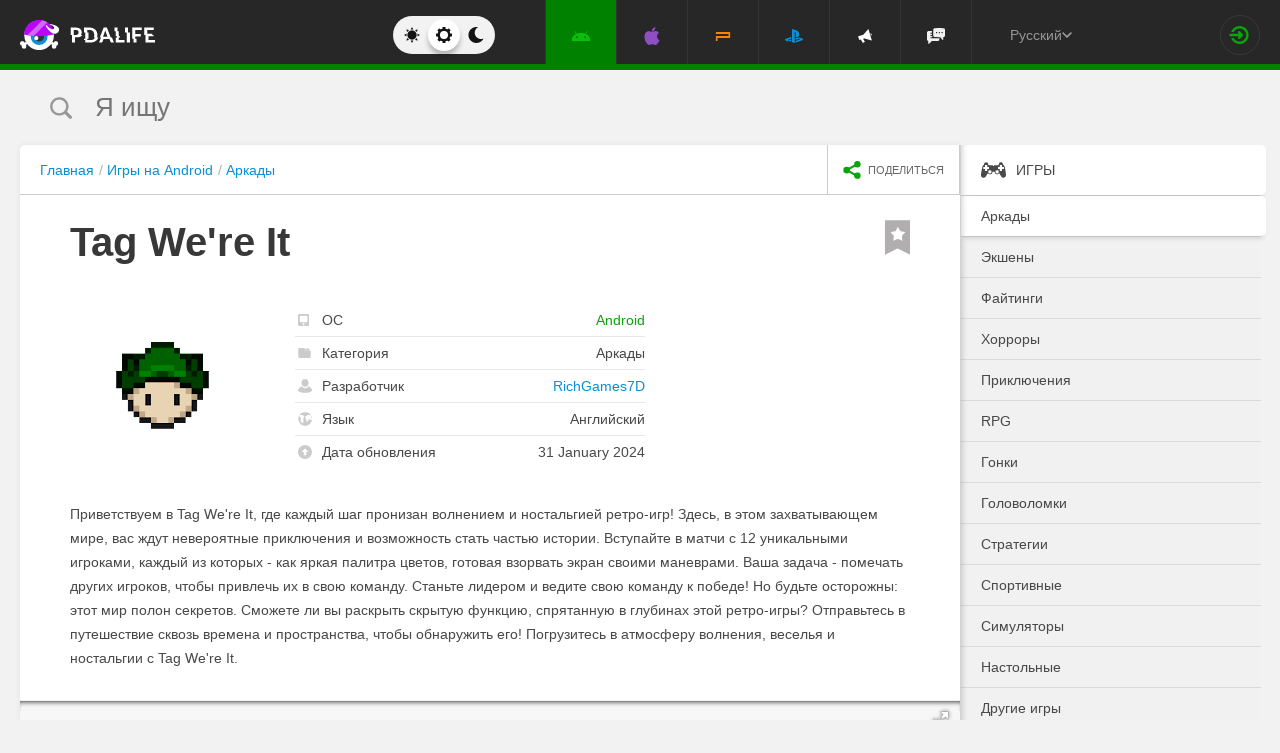

--- FILE ---
content_type: text/html; charset=UTF-8
request_url: https://pdalife.to/tag-were-it-android-a48537.html
body_size: 14515
content:
<!DOCTYPE html>
<html prefix="og: http://ogp.me/ns#" lang="ru" itemscope itemtype="https://schema.org/WebPage"><head><meta charset="UTF-8"/><title>Tag We're It скачать 1.0.2 APK на Android</title><base href="https://pdalife.to/"><meta name="keywords" content="tag we're it, tag we're it на android, tag we're it скачать, tag we're it 1.0.2, tag we're it apk"/><meta name="description" content="Приветствуем в Tag We're It, где каждый шаг пронизан волнением и ностальгией... Скачать Tag We're It"/><meta name="viewport" content="width=device-width, initial-scale=1, user-scalable=no"><meta name="theme-color" content="#272727"><link rel="stylesheet origin-clean" type="text/css" href="/default/css/default.css?v=2edadfc620a6ab6891a3d9bd3df269cd" crossorigin="anonymous" /><link rel="shortcut icon" type="image/x-icon" href="/default/images/icons/favicon.ico?v=e303e195631266414fb54215202446a5"/><link rel="icon" type="image/png" sizes="32x32" href="/default/images/icons/favicon-32x32.png"><link rel="icon" type="image/png" sizes="16x16" href="/default/images/icons/favicon-16x16.png"><link rel="alternate" href="https://pdalife.to/tag-were-it-android-a48537.html" hreflang="ru" /><link rel="alternate" href="https://pdalife.com.ua/tag-were-it-android-a48537.html" hreflang="uk" /><link rel="alternate" href="https://pdalife.com/tag-were-it-android-a48537.html" hreflang="en" /><link rel="alternate" href="https://pdalife.tr/tag-were-it-android-a48537.html" hreflang="tr" />	<link rel="apple-touch-icon" sizes="120x120" href="/default/images/icons/apple-touch-icon-120x120-precomposed.png" /><link rel="mask-icon" href="/default/images/icons/safari-pinned-tab.svg" color="#5bbad5"><meta http-equiv="x-ua-compatible" content="ie=edge"><link rel="manifest" href="/manifest.json"><link rel="alternate" type="application/rss+xml" href="https://pdalife.to/rss/android/" title="Лучшие новинки в мире приложений для Android за последние 24 часа" /><script type="text/javascript">let domain = new URL('https://pdalife.to/');window.PDApp = {lang: 'ru',dev: 0,wss: 'wss://'+domain.hostname+'/ws',cdn: 'https://pdacdn.com/',origin: domain.origin,files: 'https://mobdisc.com',firebaseConfig: {apiKey: "AIzaSyCB7flIepNnBhS_yWCNLVxPA2tt1g73haU",appId: "1:1042003035815:web:1fff8755b94b72e5747d82",projectId: "pdaliferu-181721",messagingSenderId: "1042003035815"}};var logged_in = 0;(async () => {let response = await fetch("/default/images/icons/sprite.svg?v=2");let data = await response.text();let div = document.createElement("div");div.innerHTML = data;document.body.insertBefore(div, document.body.childNodes[0]);})();
		/** theme switcher **/
		var initPrefersColorScheme=function(){"use strict";var e=/((?:not )?all and )?(\(color-index: *(22|48|70)\))/i,t=/prefers-color-scheme:/i;return function(a){var r=window.matchMedia&&matchMedia("(prefers-color-scheme: dark)"),n=r&&"(prefers-color-scheme: dark)"===r.media,i=function(){c(r.matches?"dark":"light")},c=function(a){a!==s&&(s=a,"function"==typeof o.onChange&&o.onChange()),[].forEach.call(document.styleSheets||[],function(r){[].forEach.call(r.cssRules||[],function(r){if(t.test(Object(r.media).mediaText)){var n=[].indexOf.call(r.parentStyleSheet.cssRules,r);r.parentStyleSheet.deleteRule(n)}else{var i=(Object(r.media).mediaText||"").match(e);i&&(r.media.mediaText=((/^dark$/i.test(a)?"48"===i[3]:/^light$/i.test(a)?"70"===i[3]:"22"===i[3])?"not all and ":"")+r.media.mediaText.replace(e,"$2"))}})})},o=Object.defineProperty({hasNativeSupport:n,removeListener:function(){r&&r.removeListener(i)}},"scheme",{get:function(){return s},set:c}),s=a||(r&&r.matches?"dark":"light");return c(s),r&&r.addListener(i),o}}();
		initPrefersColorScheme('');</script><script id="propose_app" type="x-tmpl"><div class="add-application white-popup"><p class="add-application__heading">Добавить приложение</p><form class="add-application__form" id="propose_form"><div class="text add-application__text"><p>Если вы нашли интересное приложение, которое будет нужно не только вам, то ниже укажите его название и ссылку на источник где можно с ним ознакомится.</p><p>Мы рассмотрим вашу заявку и если оно достойное, то добавим его в наш каталог в порядке очереди.</p></div><div class="add-gadget__form"><input type="text" name="caption" placeholder="Название" class="add-gadget__input" data-rule-required="true" /></div><div class="add-gadget__form"><input type="text" name="url" placeholder="Ссылка на источник"class="add-gadget__input" data-rule-required="true" data-rule-maxlength="255" data-rule-url="true" /></div><div class="add-gadget__form js-exist_app_holder" style="display: none;">Такое приложение уже существует на сайте: <img src="" alt=""><a href=""></a></div><button class="catalog__propose-button button button_type_uppercase button_gray_bordered"><svg width="16" height="16"><use xmlns:xlink="http://www.w3.org/1999/xlink" xlink:href="#icon-check"></use></svg>&nbsp;Предложить</button></form></div></script>
    <meta itemprop="name" content="Tag We're It скачать 1.0.2 APK на Android"/>
    <meta itemprop="description" content="Приветствуем в Tag We're It, где каждый шаг пронизан волнением и ностальгией... Скачать Tag We're It"/>
                
            <meta itemprop="image" content="https://pdacdn.com/app/65b9e2b93c29c/img1.jpg" />
        <meta name="twitter:card" content="summary_large_image"/>
    <meta name="twitter:site" content="PDALIFE.to"/>
    <meta name="twitter:domain" content="PDALIFE.to"/>
    <meta name="twitter:title" content="Tag We're It скачать 1.0.2 APK на Android"/>
    <meta name="twitter:description" content="Приветствуем в Tag We're It, где каждый шаг пронизан волнением и ностальгией... Скачать Tag We're It"/>
            <meta name="twitter:image:src" content="https://pdacdn.com/app/65b9e2b93c29c/img1.jpg"/>
        <meta name="twitter:image:alt" content="Tag We're It"/>
        <meta property="og:type" content="article"/>
    <meta property="og:title" content="Tag We're It скачать 1.0.2 APK на Android"/>
    <meta property="og:description" content="Приветствуем в Tag We're It, где каждый шаг пронизан волнением и ностальгией... Скачать Tag We're It"/>
            <meta property="og:image" content="https://pdacdn.com/app/65b9e2b93c29c/img1.jpg" />
        <meta property="og:url" content="https://pdalife.to//tag-were-it-android-a48537.html"/>
    <meta property="og:site_name" content="PDALIFE.to"/>
</head><body><div class="wrapper spacer "><div id="lang_banner"></div><script>document.addEventListener('DOMContentLoaded', () =>{setTimeout(function () {$.post('/lang_banner/', function (data) {$('#lang_banner').html(data);});}, 5000);});</script>	<header class="header header_type_android js-header"><div class="inner">        <div class="header__mobile-buttons">            <button type="button" aria-label="Показать меню" class="header__mobile-button header__menu-button js-navigation-button color-android"><svg width="20" height="20" aria-hidden="true"><use href="#icon-menu"></use></svg><svg width="20" height="20" aria-hidden="true"><use href="#icon-menu-opened"></use></svg></button>            <span class="header__mobile-button header__search-button js-search-toggler"><svg width="18" height="18"><use href="#icon-search"></use></svg></span></div>        <a class="header__logo js-site-logo" href="/" title="PDALIFE.to">
                    <img class="logo-picture" src="/default/images/icons/header-logo.svg" alt="PDALIFE.to"/>
    </a><form action="" class="theme-toggle theme-toggle_type_desktop" id="theme-"><fieldset><div class="theme-toggle__holder"><input type="radio" name="colorScheme" id="lightTheme" value="light"><label for="lightTheme" class="theme-toggle__button js-light-theme"><svg width="16" height="16" aria-label=""><use href="#icon-theme-sun"></use></svg></label><input type="radio" name="colorScheme" id="sysTheme" value=""checked><label for="sysTheme" class="theme-toggle__button js-auto-theme"><svg width="16" height="16" aria-label=""><use href="#icon-cog"></use></svg></label><input type="radio" name="colorScheme" id="darkTheme" value="dark"><label for="darkTheme" class="theme-toggle__button js-dark-theme"><svg width="16" height="16" aria-label=""><use href="#icon-theme-moon"></use></svg></label></div></fieldset></form>        <nav class="navigation"><ul class="navigation__list"><li class="navigation__item"><a href="/android/igry/" class="navigation__link navigation__link_type_android navigation__link_state_active"><i class="navigation__icon"><svg><use xmlns:xlink="http://www.w3.org/1999/xlink" xlink:href="#icon-nav-android"></use></svg></i></a></li><li class="navigation__item"><a href="/ios/igry/" class="navigation__link navigation__link_type_ios "><i class="navigation__icon"><svg><use xmlns:xlink="http://www.w3.org/1999/xlink" xlink:href="#icon-nav-ios"></use></svg></i></a></li><li class="navigation__item"><a href="/psp/igry/" class="navigation__link navigation__link_type_psp "><i class="navigation__icon"><svg><use xmlns:xlink="http://www.w3.org/1999/xlink" xlink:href="#icon-nav-psp"></use></svg></i></a></li><li class="navigation__item"><a href="/ps/igry/" class="navigation__link navigation__link_type_ps "><i class="navigation__icon"><svg><use xmlns:xlink="http://www.w3.org/1999/xlink" xlink:href="#icon-nav-ps"></use></svg></i></a></li><li class="navigation__item"><a href="/publications/" class="navigation__link navigation__link_type_megaphone"><i class="navigation__icon navigation__icon_type_megaphone"><svg><use xmlns:xlink="http://www.w3.org/1999/xlink" xlink:href="#icon-nav-megaphone"></use></svg></i></a></li>            <li class="navigation__item"><a href="/forum/" class="navigation__link navigation__link_type_smartphone"><i class="navigation__icon navigation__icon_type_smartphone"><svg><use xmlns:xlink="http://www.w3.org/1999/xlink" xlink:href="#icon-discussion"></use></svg></i></a></li>    </ul></nav><div class="language-selection"><div class="language-selection__selected">Русский<svg class="language-selection-chevron-down" width="10" height="10" aria-label=""><use href="#icon-chevron-down"></use></svg><div class="language-selection__select-items-lang select-items-lang"><a href="https://pdalife.to"class="select-items-lang__item" style="display: none">Русский</a><a href="https://pdalife.com"class="select-items-lang__item">English</a><a href="https://pdalife.com.ua"class="select-items-lang__item">Українська</a><a href="https://pdalife.tr"class="select-items-lang__item">Türkçe</a><a href="https://pdalife.es"class="select-items-lang__item">Español</a></div></div></div><div class="header__login"><a class="header__login-link" href="/login/" aria-label="Вход на сайт"><svg width="20" height="18"><use href="#icon-login"></use></svg></a></div></div></header>
	<main>				<section class="search  js-search" itemscope itemtype="https://schema.org/WebSite"><div class="inner"><meta itemprop="url" content="https://pdalife.to/"/><form class="search-form js-header__search" data-os="android" data-os-id="2" itemprop="potentialAction" itemscope itemtype="https://schema.org/SearchAction"><i class="search-form__close-button js-search-toggler"><svg width="8" height="8"><use xmlns:xlink="http://www.w3.org/1999/xlink" xlink:href="#icon-remove"></use></svg></i><meta itemprop="target" content="https://pdalife.to/search/{search}/"/><input type="text" aria-label="Я ищу"id="search_input"name="search"role="search"class="search-form__input js-search_input"placeholder="Я ищу"value=""itemprop="query-input" /><svg width="26" height="28" class="search-form__button-icon-back js-search-clear"><use xmlns:xlink="http://www.w3.org/1999/xlink" xlink:href="#icon-backspace"></use></svg><button class="button_type_uppercase search-form__button" aria-label="Найти"><span class="search-form__button-text">Найти</span><svg width="18" height="18" class="search-form__button-icon"><use xmlns:xlink="http://www.w3.org/1999/xlink" xlink:href="#icon-search"></use></svg></button></form></div></section><div class="inner inner_with_sidebar">        <main class="content publication-wrapper" itemscope itemtype='https://schema.org/MobileApplication'>            <div class="breadcrumbs-wrapper">                	<div class="breadcrumbs" vocab="https://schema.org/" typeof="BreadcrumbList"><ol class="breadcrumbs__list"><li class="breadcrumbs__item" property="itemListElement" typeof="ListItem"><a class="breadcrumbs__link" href="/" property="item" typeof="WebPage"><span property="name">Главная</span></a><meta property="position" content="1"></li><li class="breadcrumbs__item" property="itemListElement" typeof="ListItem"><a class="breadcrumbs__link" href="/android/igry/" property="item" typeof="WebPage"><span property="name">Игры на Android</span></a><meta property="position" content="2"></li><li class="breadcrumbs__item" property="itemListElement" typeof="ListItem"><a class="breadcrumbs__link" href="/android/arkady" property="item" typeof="WebPage"><span property="name">Аркады</span></a><meta property="position" content="3"></li></ol></div>

                <div class="catalog-actions">                    <div class="catalog-actions__block"><a href="#" aria-label="share icon" class="button_type_uppercase catalog-actions__button catalog-actions__button_type_share js-dropdown-actions-button js-sharing catalog-actions__button_type_single"><i class="catalog-actions__icon"><svg width="18" height="18"><use xmlns:xlink="http://www.w3.org/1999/xlink" xlink:href="#icon-share"></use></svg></i><span class="catalog-actions__button-text">Поделиться</span></a><ul class="js-dropdown-actions-list catalog-actions__list"><li class="catalog-actions__item"><span class="catalog-actions__link js-share" data-href="https://telegram.me/share/url?url=https://pdalife.to/tag-were-it-android-a48537.html&text="><i class="catalog-actions__icon catalog-actions__icon_type_share catalog-actions__icon_type_telegram"><svg width="15" height="13" aria-hidden="true"><use xmlns:xlink="http://www.w3.org/1999/xlink" xlink:href="#icon-telegram"></use></svg></i>Telegram</span></li><li class="catalog-actions__item"><a class="catalog-actions__link" href="viber://forward?text=https://pdalife.to/tag-were-it-android-a48537.html" target="_blank"><i class="catalog-actions__icon catalog-actions__icon_type_share catalog-actions__icon_type_viber"><svg width="16" height="16" aria-hidden="true"><use xmlns:xlink="http://www.w3.org/1999/xlink" xlink:href="#icon-viber"></use></svg></i>Viber</a></li><li class="catalog-actions__item"><span class="catalog-actions__link js-share" data-href="https://www.facebook.com/sharer.php?u=https://pdalife.to/tag-were-it-android-a48537.html"><i class="catalog-actions__icon catalog-actions__icon_type_share catalog-actions__icon_type_facebook"><svg width="7" height="17" aria-hidden="true"><use xmlns:xlink="http://www.w3.org/1999/xlink" xlink:href="#icon-facebook"></use></svg></i>Facebook</span></li><li class="catalog-actions__item"><span class="catalog-actions__link js-share" data-href="http://vk.com/share.php?url=https://pdalife.to/tag-were-it-android-a48537.html"><i class="catalog-actions__icon catalog-actions__icon_type_share catalog-actions__icon_type_vk"><svg width="18" height="10" aria-hidden="true"><use xmlns:xlink="http://www.w3.org/1999/xlink" xlink:href="#icon-vkontakte"></use></svg></i>ВКонтакте</span></li><li class="catalog-actions__item"><span class="catalog-actions__link js-copy" data-copy="https://pdalife.to/tag-were-it-android-a48537.html" data-msg="Ссылка скопирована"><i class="catalog-actions__icon catalog-actions__icon_type_share catalog-actions__icon_type_link"><svg width="15" height="14" aria-hidden="true"><use xmlns:xlink="http://www.w3.org/1999/xlink" xlink:href="#icon-link"></use></svg></i>Скопировать ссылку</span></li>	</ul></div></div></div>                        <div class="game__inner">                <span class="game__bookmark  js-add-to-favorites"data-app_id="48537"data-favorite=""><svg><use xmlns:xlink="http://www.w3.org/1999/xlink" xlink:href="#icon-bookmark"></use></svg></span>                <h1 class="publication-title" itemprop='name'>Tag We're It</h1>                <div class="game__top"><div class="game__poster"><img class="game__poster-picture" itemprop='image' src="https://pdacdn.com/app/65b9e2b93c29c/tag-were-it.png"alt="Tag We're It"/></div>                    <div class="game-short"><ul class="game-short__list"><li class="game-short__item"><p class="game-short__label"><svg class="game-short__label-icon" width="11" height="12"><use xmlns:xlink="http://www.w3.org/1999/xlink" xlink:href="#icon-small-smartphone"></use></svg><span class="game-short__label-text">ОС</span>                                </p><p class="game-short__control color-android" itemprop='operatingSystem'>Android</p></li><li class="game-short__item"><p class="game-short__label"><svg class="game-short__label-icon" width="13" height="10"><use xmlns:xlink="http://www.w3.org/1999/xlink" xlink:href="#icon-folder"></use></svg><span class="game-short__label-text">Категория</span></p><p class="game-short__control" itemprop='applicationCategory'>Аркады</p></li><li class="game-short__item" itemprop='author' itemscope itemtype='https://schema.org/Organization'><p class="game-short__label"><svg class="game-short__label-icon" width="14" height="14"><use xmlns:xlink="http://www.w3.org/1999/xlink" xlink:href="#icon-user"></use></svg><span class="game-short__label-text">Разработчик</span></p><p class="game-short__control"><a href="/richgames7d-d21250.html">RichGames7D</a></p><meta content='RichGames7D' itemprop='name'><meta content="/richgames7d-d21250.html" itemprop="url"></li><li class="game-short__item"><p class="game-short__label"><svg class="game-short__label-icon" width="14" height="14"><use xmlns:xlink="http://www.w3.org/1999/xlink" xlink:href="#icon-planet"></use></svg><span class="game-short__label-text">Язык</span></p><p class="game-short__control">Английский</p></li><li class="game-short__item"><p class="game-short__label"><svg class="game-short__label-icon" width="14" height="14"><use xmlns:xlink="http://www.w3.org/1999/xlink" xlink:href="#icon-circle-arrow-up"></use></svg><span class="game-short__label-text">Дата обновления</span></p><p class="game-short__control">31 January 2024</p></li></ul></div></div>                <div class="game__description text" itemprop='description'><p><p>Приветствуем в Tag We're It, где каждый шаг пронизан волнением и ностальгией ретро-игр! Здесь, в этом захватывающем мире, вас ждут невероятные приключения и возможность стать частью истории. Вступайте в матчи с 12 уникальными игроками, каждый из которых - как яркая палитра цветов, готовая взорвать экран своими маневрами. Ваша задача - помечать других игроков, чтобы привлечь их в свою команду. Станьте лидером и ведите свою команду к победе! Но будьте осторожны: этот мир полон секретов. Сможете ли вы раскрыть скрытую функцию, спрятанную в глубинах этой ретро-игры? Отправьтесь в путешествие сквозь времена и пространства, чтобы обнаружить его! Погрузитесь в атмосферу волнения, веселья и ностальгии с Tag We're It.</p></p></div>                </div>            <div class="game-gallery"><div class="game-gallery__big-picture fotorama" data-nav="thumbs" data-thumbwidth="125" data-thumbheight="85" data-thumbmargin="5" data-width="100%" data-ratio="940/529" data-allowfullscreen="true" ><a href="https://pdacdn.com/app/65b9e2b93c29c/img1.jpg"><img src="https://pdacdn.com/app/65b9e2b93c29c/th_img1.jpg" alt="Tag We're It" itemprop='screenshot'/></a><a href="https://pdacdn.com/app/65b9e2b93c29c/img2.jpg"><img src="https://pdacdn.com/app/65b9e2b93c29c/th_img2.jpg" alt="Tag We're It" itemprop='screenshot'/></a><a href="https://pdacdn.com/app/65b9e2b93c29c/img3.jpg"><img src="https://pdacdn.com/app/65b9e2b93c29c/th_img3.jpg" alt="Tag We're It" itemprop='screenshot'/></a><a href="https://pdacdn.com/app/65b9e2b93c29c/img4.jpg"><img src="https://pdacdn.com/app/65b9e2b93c29c/th_img4.jpg" alt="Tag We're It" itemprop='screenshot'/></a><a href="https://pdacdn.com/app/65b9e2b93c29c/img5.jpg"><img src="https://pdacdn.com/app/65b9e2b93c29c/th_img5.jpg" alt="Tag We're It" itemprop='screenshot'/></a></div></div>            <div class="game__rating-block"><div class="game__inner"><p class="game__sub-title">Рейтинг приложения</p><div class="app-rating">                                                        <div class="app-rating__results" itemprop='aggregateRating' itemscope itemtype='https://schema.org/AggregateRating'>                                <meta itemprop="worstRating" content="1"/><meta itemprop='bestRating' content='10'/><meta itemprop='ratingValue' content='7'/><meta itemprop='ratingCount' content='3'/>                                                                <div class="app-rating__results-cell"><h2 class="app-rating__results-heading">Оценка редакции</h2><div class="app-rating__results-flex app-rating__results-flex_type_bordered"><svg width="95" height="95" class="app-rating__results-medal" aria-hidden="true" ><use xmlns:xlink="http://www.w3.org/1999/xlink" xlink:href="#icon-medal5"></use></svg></div></div>                                <div class="app-rating__results-cell"><h2 class="app-rating__results-heading">                                        Оценка 3 пользователей</h2><div class="app-rating__results-flex"><div id="app_rating" class="app-rating__results-points app-rating__results-points_color_green">7</div><div class="app-rating__results-buttons"><button type="button" class="button button_gray_bordered button_type_uppercase js-appRating-toggle"><svg width="16" height="16"><use xmlns:xlink="http://www.w3.org/1999/xlink" xlink:href="#icon-pencil"></use></svg>Оценить</button><button type="button" class="button button_gray_bordered button_type_uppercase js-goto-survey">Читать отзывы</button></div></div></div></div>                            <form class="app-rating__evaluation js-appRating-form"><h2 class="app-rating__heading">Оцените это приложение</h2><div class="app-rating__points js-rating-scroll"><ul class="app-rating__points-list"><li class="app-rating__point"><input type="radio" name="rating" value="1"id="appRating1"data-rule-required="true"data-msg-required="Рейтинг не выбран!"><label for="appRating1"class="app-rating__control app-rating__control_color_red">1</label></li><li class="app-rating__point"><input type="radio" name="rating" value="2"id="appRating2"data-rule-required="true"data-msg-required="Рейтинг не выбран!"><label for="appRating2"class="app-rating__control app-rating__control_color_red">2</label></li><li class="app-rating__point"><input type="radio" name="rating" value="3"id="appRating3"data-rule-required="true"data-msg-required="Рейтинг не выбран!"><label for="appRating3"class="app-rating__control app-rating__control_color_red">3</label></li><li class="app-rating__point"><input type="radio" name="rating" value="4"id="appRating4"data-rule-required="true"data-msg-required="Рейтинг не выбран!"><label for="appRating4"class="app-rating__control app-rating__control_color_orange">4</label></li><li class="app-rating__point"><input type="radio" name="rating" value="5"id="appRating5"data-rule-required="true"data-msg-required="Рейтинг не выбран!"><label for="appRating5"class="app-rating__control app-rating__control_color_orange">5</label></li><li class="app-rating__point"><input type="radio" name="rating" value="6"id="appRating6"data-rule-required="true"data-msg-required="Рейтинг не выбран!"><label for="appRating6"class="app-rating__control app-rating__control_color_orange">6</label></li><li class="app-rating__point"><input type="radio" name="rating" value="7"id="appRating7"data-rule-required="true"data-msg-required="Рейтинг не выбран!"><label for="appRating7"class="app-rating__control app-rating__control_color_green">7</label></li><li class="app-rating__point"><input type="radio" name="rating" value="8"id="appRating8"data-rule-required="true"data-msg-required="Рейтинг не выбран!"><label for="appRating8"class="app-rating__control app-rating__control_color_green">8</label></li><li class="app-rating__point"><input type="radio" name="rating" value="9"id="appRating9"data-rule-required="true"data-msg-required="Рейтинг не выбран!"><label for="appRating9"class="app-rating__control app-rating__control_color_green">9</label></li><li class="app-rating__point"><input type="radio" name="rating" value="10"id="appRating10"data-rule-required="true"data-msg-required="Рейтинг не выбран!"><label for="appRating10"class="app-rating__control app-rating__control_color_green">10</label></li></ul></div><input type="hidden" name="app_id" value="48537" data-rule-required="true"/>                            </form></div></div></div><div class="game__rating-block js-compatibility-block" data-id="48537" style="display: none;"></div>            <div class="game-download">                <div class="game__inner"><div class="game-download__flex"><div class="game-download__flex-item"><p class="game-download__list-title">Требования к<span style="text-transform: none;"> v</span>1.0.2</p><ul class="game-download__list"><li>Версия ОС: Android 10+</li><li>Интернет: требуется для онлайн режима</li><li>Требуется свободного места: 39 Mb</li></ul></div><div class="game-download__flex-item"><p class="game-download__list-title">Помощь</p><ul class="game-download__list"><li><a href="/install-soft-on-android">Как установить?</a></li><li><a href="/install-soft-on-android#what-cache">Какой кэш выбрать?</a></li><li><a href="/install-soft-on-android#install-cache">Как установить приложения с кэшем?</a></li><li><a href="https://www.youtube.com/watch?v=RNKPkdJzpMU">Видео-инструкция</a></li><li><a href="/install-soft-on-android#what-cputype">Как узнать архитектуру процессора?</a></li></ul></div></div></div></div>                                                    <div class="game-versions"><div class="game__inner">                            <h2 class="game-download__title"><span class="game-download__title-label">Скачать игру</span><span class="color-android">Tag We're It</span>                                </h2>                                                        <div>  <div class="accordion-item js-accordion-item accordion-item_state_active"><p class="accordion-title accordion-title_android js-accordion-title expanded"><span><strong>v1.0.2</strong>&nbsp;&nbsp;Оригинал</span><svg class="accordion-title__arrow"><use xmlns:xlink="http://www.w3.org/1999/xlink" xlink:href="#icon-chevron-down"></use></svg></p><div class="accordion-text js-accordion-text" ><div class="accordion-inner js-changes-wrapper js-more-lines">31.01.2024  - Изменения не указаны.</div>			<div class="accordion-inner"><ul class="game-versions__downloads-list"><li data-app_id="48537" data-version_id="101437" data-type="apps"><a href="/dwn/ha498a78.html"class="button button_hover_green_android button_size_small game-versions__downloads-button js-catch"data-app="48537"target="_blank" ><svg width="16" height="17"><use xmlns:xlink="http://www.w3.org/1999/xlink" xlink:href="#icon-download" ></use></svg><div><p class="game-versions__downloads-label">Скачать apk</p></div><p class="game-versions__downloads-size">39.9 Mb</p></a></li></ul></div><div class="game-versions__bottom"><div class="game-versions__bottom-user"><span class="color-light-gray">Файлы:</span><img class="game-versions__bottom-avatar" src="https://pdacdn.com/photo/th_oig.jpg"alt="Krapuchino"><strong class="color-light-gray"><a href="/user/6759">Krapuchino</a></strong></div><div class="game-versions__voting" data-id="101437" data-app_id="48537"><span class="game-versions__voting-label">Работает?</span><span class="game-versions__voting-button game-versions__voting-button_type_no  js-version-woks" data-vote="0"><svg width="10" height="10"><use xmlns:xlink="http://www.w3.org/1999/xlink" xlink:href="#icon-remove"></use></svg></span><span class="game-versions__voting-button game-versions__voting-button_type_yes  js-version-woks" data-vote="1"><svg width="14" height="11"><use xmlns:xlink="http://www.w3.org/1999/xlink" xlink:href="#icon-check"></use></svg></span><div class="rating-line rating-line_type_colored"><div class="rating-line__row"><div class="rating-line__visual"><i class="rating-line__scale js-version-votes_line" style="width: 100%;"></i></div><div class="rating-line__points js-version-votes_percent">100%</div></div><p class="game-compatibility__rating-caption">Голосов: <span class="js-version-votes_persons">1</span></p></div></div></div></div></div></div>                            <div></div></div></div>                                    <div class="game-footer"><div class="game__inner"><div class="game-footer__flex">                        <div class="game-versions__bottom-user pour-bottom"><div><span class="color-light-gray bottom-recommend-name">Порекомендовал:</span></div><div class="pour"><img class="game-versions__bottom-avatar" src="/default/images/avatars/th_3.png"alt="Cat$"/><strong class="color-light-gray pour-text"><a href="/user/637775">Cat$</a></strong></div></div><div class="game-footer__buttons game-footer__buttons_type_row moderator-games-position"><span class="button button_gray_bordered button_size_small button_type_uppercase button_hover_orange js-add-to-favorites"data-app_id="48537"data-favorite=""><svg width="14" height="20"><use xmlns:xlink="http://www.w3.org/1999/xlink" xlink:href="#icon-bookmark"></use></svg><span data-in="В избранном" data-out="В избранное">В избранное</span></span><span class="button button_gray_bordered button_size_small button_type_uppercase button_hover_black js-subscribe-for-updates" data-app_id="48537"><svg width="18" height="18"><use xmlns:xlink="http://www.w3.org/1999/xlink" xlink:href="#icon-circle-arrow-up"></use></svg><span data-in="Подписаться на обновления" data-out="Отписаться от обновлений">Подписаться на обновления</span></span><span class="button button_gray_bordered button_size_small button_hover_orange button_type_uppercase js-need-update" data-app_id="48537"><svg width="18" height="18"><use xmlns:xlink="http://www.w3.org/1999/xlink" xlink:href="#icon-circle-arrow-up"></use></svg>Запросить обновление</span><div class="moderator-games-visible"><span class="button button_gray_bordered button_size_small button_hover_orange button_type_uppercase"><svg width="18" height="18"><use xmlns:xlink="http://www.w3.org/1999/xlink" xlink:href="#icon-lightning-forum"></use></svg>Модераторы</span><div class="moderator-games"><div class="moderator-games__item"><img class="game-versions__bottom-avatar" src="https://pdacdn.com/photo/th_maxresdefault-1-_13.jpg"alt="[forgotten] How much is your life worth"/><strong class="color-light-gray pour-text"><a href="/user/602486">[forgotten] How much is your life worth</a></strong></div><div class="moderator-games__item"><img class="game-versions__bottom-avatar" src="https://pdacdn.com/photo/th_d49b179c7de38a98e0e724741dca6f94.jpg"alt="Ночной Беляш"/><strong class="color-light-gray pour-text"><a href="/user/716274">Ночной Беляш</a></strong></div></div></div></div></div></div></div></main>        <aside class="sidebar">            <div class="side-menu"><ul class="side-menu__list">            <li><a href="/android/igry/"class="side-menu__link side-menu__link_state_active side-menu__title" ><svg class="side-menu__title-icon" width="25" height="20"><use xmlns:xlink="http://www.w3.org/1999/xlink" xlink:href="#icon-side-igry"></use></svg><span class="side-menu__link-text">Игры</span></a></li><ul>                                <li><a href="/android/arkady/" class="side-menu__link side-menu__link_state_active"><span class="side-menu__link-text">Аркады</span></a></li>                                                        <li><a href="/android/action/" class="side-menu__link "><span class="side-menu__link-text">Экшены</span></a></li>                                                        <li><a href="/android/fighting/" class="side-menu__link "><span class="side-menu__link-text">Файтинги</span></a></li>                                                        <li><a href="/android/horror/" class="side-menu__link "><span class="side-menu__link-text">Хорроры</span></a></li>                                                        <li><a href="/android/adventure/" class="side-menu__link "><span class="side-menu__link-text">Приключения</span></a></li>                                                        <li><a href="/android/rpg/" class="side-menu__link "><span class="side-menu__link-text">RPG</span></a></li>                                                        <li><a href="/android/racing/" class="side-menu__link "><span class="side-menu__link-text">Гонки</span></a></li>                                                        <li><a href="/android/golovolomki/" class="side-menu__link "><span class="side-menu__link-text">Головоломки</span></a></li>                                                        <li><a href="/android/strategii/" class="side-menu__link "><span class="side-menu__link-text">Стратегии</span></a></li>                                                        <li><a href="/android/sportivnye/" class="side-menu__link "><span class="side-menu__link-text">Спортивные</span></a></li>                                                        <li><a href="/android/simulator/" class="side-menu__link "><span class="side-menu__link-text">Симуляторы</span></a></li>                                                        <li><a href="/android/nastolnye/" class="side-menu__link "><span class="side-menu__link-text">Настольные</span></a></li>                                                        <li><a href="/android/drugie/" class="side-menu__link "><span class="side-menu__link-text">Другие игры</span></a></li>                        </ul>            <li><a href="/android/programmy/"class="side-menu__link side-menu__link_state_active side-menu__title" ><svg class="side-menu__title-icon" width="25" height="20"><use xmlns:xlink="http://www.w3.org/1999/xlink" xlink:href="#icon-side-programmy"></use></svg><span class="side-menu__link-text">Программы</span></a></li></ul></div>
<div class="sidebar-item"><p class="sidebar-title"><svg class="sidebar-title__icon" width="22" height="22"><use xmlns:xlink="http://www.w3.org/1999/xlink" xlink:href="#icon-circle-heart"></use></svg>Топ лучших</p>	<ul class="side-top__list"><li class="side-top__item"><a class="side-top__link color-android" href="/deep-rock-galactic-survivor-android-a51296.html" title="Deep Rock Galactic: Survivor"><span class="side-top__title">Deep Rock Galactic: Survivor</span><img class="side-top__poster" src="https://pdacdn.com/app/68d6b40ad96dc/th_deep-rock-galactic-survivor.png" alt="Deep Rock Galactic: Survivor"></a></li><li class="side-top__item"><a class="side-top__link color-android" href="/tabs-pocket-edition-android-a51022.html" title="TABS Pocket Edition"><span class="side-top__title">TABS Pocket Edition</span><img class="side-top__poster" src="https://pdacdn.com/app/685014a9e3b30/th_tabs-pocket-edition.png" alt="TABS Pocket Edition"></a></li><li class="side-top__item"><a class="side-top__link color-android" href="/grand-theft-auto-samp-android-a38666.html" title="GTA ONLINE RP (SAMP)"><span class="side-top__title">GTA ONLINE RP (SAMP)</span><img class="side-top__poster" src="https://pdacdn.com/app/5db5cfa03daa7/th_frame.png" alt="GTA ONLINE RP (SAMP)"></a></li><li class="side-top__item"><a class="side-top__link color-android" href="/tmnt-shredders-revenge-android-a50719.html" title="TMNT: Shredder's Revenge"><span class="side-top__title">TMNT: Shredder's Revenge</span><img class="side-top__poster" src="https://pdacdn.com/app/67d553aedfb0b/th_tmnt-shredders-revenge.png" alt="TMNT: Shredder's Revenge"></a></li><li class="side-top__item"><a class="side-top__link color-android" href="/enter-the-gungeon-android-a51035.html" title="Enter the Gungeon"><span class="side-top__title">Enter the Gungeon</span><img class="side-top__poster" src="https://pdacdn.com/app/6853b3c13a400/th_enter-the-gungeon.png" alt="Enter the Gungeon"></a></li><li class="side-top__item"><a class="side-top__link color-android" href="/maneater-android-a51507.html" title="Maneater"><span class="side-top__title">Maneater</span><img class="side-top__poster" src="https://pdacdn.com/app/6960d66b7a43e/th_maneater.png" alt="Maneater"></a></li><li class="side-top__item"><a class="side-top__link color-android" href="/subnautica-android-a50950.html" title="Subnautica"><span class="side-top__title">Subnautica</span><img class="side-top__poster" src="https://pdacdn.com/app/6835e016a8fbf/th_subnautica.png" alt="Subnautica"></a></li><li class="side-top__item"><a class="side-top__link color-android" href="/spilled-android-a51503.html" title="Spilled!"><span class="side-top__title">Spilled!</span><img class="side-top__poster" src="https://pdacdn.com/app/69524b789e6b5/th_spilled.png" alt="Spilled!"></a></li><li class="side-top__item"><a class="side-top__link color-android" href="/minecraft-pocket-edition-android-a1552.html" title="Minecraft - Pocket Edition (Майнкрафт)"><span class="side-top__title">Minecraft - Pocket Edition (Майнкрафт)</span><img class="side-top__poster" src="https://pdacdn.com/app/59522ace02abb/th_minecraft-play-with-friends.png" alt="Minecraft - Pocket Edition (Майнкрафт)"></a></li><li class="side-top__item"><a class="side-top__link color-android" href="/grand-theft-auto-sa3-android-a7352.html" title="Grand Theft Auto: San Andreas"><span class="side-top__title">Grand Theft Auto: San Andreas</span><img class="side-top__poster" src="https://pdacdn.com/app/59522b42b5cf9/th_grand-theft-auto-san-andreas.png" alt="Grand Theft Auto: San Andreas"></a></li></ul></div></aside></div><div class="main-bottom">        <section class="main-row"><div class="inner"><span class="main-title"><i class="main-title__icon"><svg><use xmlns:xlink="http://www.w3.org/1999/xlink" xlink:href="#icon-rounded-tag"></use></svg></i>Тэги</span>                                        <a href="/tag/android-online/" class="game-tag">#онлайн</a>                                                        <a href="/tag/android-pikselnye_igry1/" class="game-tag">#пиксельные игры</a>                                                        <a href="/tag/android-igry_bez_kesha/" class="game-tag">#игры без кэша</a>                                                        <a href="/tag/android-bez_interneta/" class="game-tag">#игры без интернета</a>                </div></section>        <section class="main-row"><div class="inner"><h3 class="main-title"><i class="main-title__icon"><svg><use xmlns:xlink="http://www.w3.org/1999/xlink" xlink:href="#icon-circle-zen"></use></svg></i>Похожие на Tag We're It</h3><ul class="slim-app__list"><li class="slim-app__item slim-app__item_with_rating"><a href="/poor-bunny-android-a46997.html" class="slim-app__link slim-app__link_type_android" title="Poor Bunny!"><img class="slim-app__picture" loading="lazy" src="https://pdacdn.com/app/6443c64f58cd3/poor-bunny.png"alt="Poor Bunny!"/><span class="slim-app__title">Poor Bunny!</span></a><div class="slim-app__donut"><div class="rating-circle rating-circle_size_small rating-circle_rating_8">8.3</div></div></li><li class="slim-app__item slim-app__item_with_rating"><a href="/cave-story-android-a44341.html" class="slim-app__link slim-app__link_type_android" title="Cave Story"><img class="slim-app__picture" loading="lazy" src="https://pdacdn.com/app/61d9b332ba413/55e965990dbaae57e977afff7a491b71.png"alt="Cave Story"/><span class="slim-app__title">Cave Story</span></a><div class="slim-app__donut"><div class="rating-circle rating-circle_size_small rating-circle_rating_9">9.7</div></div></li><li class="slim-app__item slim-app__item_with_rating"><a href="/lucky-block-android-a40169.html" class="slim-app__link slim-app__link_type_android" title="Lucky Block"><img class="slim-app__picture" loading="lazy" src="https://pdacdn.com/app/5ea2e1ab2145a/lucky-block.png"alt="Lucky Block"/><span class="slim-app__title">Lucky Block</span></a><div class="slim-app__donut"><div class="rating-circle rating-circle_size_small rating-circle_rating_3">3.8</div></div></li><li class="slim-app__item slim-app__item_with_rating"><a href="/minecraft-trial-android-a38742.html" class="slim-app__link slim-app__link_type_android" title="Minecraft Trial"><img class="slim-app__picture" loading="lazy" src="https://pdacdn.com/app/5dbe94a373b7c/minecraft-trial.png"alt="Minecraft Trial"/><span class="slim-app__title">Minecraft Trial</span></a><div class="slim-app__donut"><div class="rating-circle rating-circle_size_small rating-circle_rating_7">7.9</div></div></li><li class="slim-app__item slim-app__item_with_rating"><a href="/fight-kub-multiplayer-pvp-mmo-android-a16847.html" class="slim-app__link slim-app__link_type_android" title="Fight Kub: multiplayer PvP mmo"><img class="slim-app__picture" loading="lazy" src="https://pdacdn.com/app/59522c06a2781/fight-kub-multiplayer-pvp-mmo.png"alt="Fight Kub: multiplayer PvP mmo"/><span class="slim-app__title">Fight Kub: multiplayer PvP mmo</span></a><div class="slim-app__donut"><div class="rating-circle rating-circle_size_small rating-circle_rating_9">9</div></div></li>                        <li class="slim-app__item"></li></ul></div></section>                <div class="inner inner_with_sidebar"><div class="content"><div class="comments" id="commentsBlock">
    <h3 class="main-title">
        <i class="main-title__icon"><svg><use xmlns:xlink="http://www.w3.org/1999/xlink" xlink:href="#icon-circle-zen"></use></svg></i>
        Комментарии к Tag We're It на Android    </h3>

                            <div class="monster-block">
                <div class="monster-block__monster">
                    <img class="monster-item" src="/default/images/design/monster.svg" alt="AAAAGGGGGGRRRR!" />
                </div>
                <div class="monster-block__main-block main-block-color-blue">
                    <svg class="main-block-hook hook-blue"><use xmlns:xlink="http://www.w3.org/1999/xlink" xlink:href="#icon-attention-hook"></use></svg>
                    <p class="main-block-titel">Чтобы оставлять комментарии,</p>
                    <p class="main-block-text">пожалуйста <a class="main-block-link" href="/login/" class="color-white">авторизуйтесь</a>.</p>
                </div>
            </div>
            

            
            <div class="comments-switch js-switcher">
        <input type="radio" class="comments-switch__input" name="type" value="comments" id="switcher_comments" checked>
        <label for="switcher_comments" class="comments-switch__label comments-switch__label-off">Обсуждение</label>

        <input type="radio" class="comments-switch__input" name="type" value="ratings" id="switcher_rates">
        <label for="switcher_rates" class="comments-switch__label comments-switch__label-on">Отзывы</label>

        <span class="comments-switch__selection"></span>
    </div>

        <ul class="comments-list js-root_wrap" data-app_id="48537" data-cat_id="3">
                                </ul>

        
        <script id="fileTpl-comment-img" type="x-tmpl-mustache">
        <li class="comment__image-list__item">
            <a class="comment__image-list__visual-link" href="">
                <img class="comment__image-list__img" src="" alt="">
            </a>
        </li>
    </script>

        <script id="fileTpl-comment-rating" type="x-tmpl-mustache">
        <p style="color: #d64b4b; margin-top: 15px; flex-direction: column;">
    В отзывах нужно рассказывать свое впечатление о приложении, чем понравилось или не понравилось. Если вам нечего написать, просто оцените приложение вверху страницы!
                                За не содержательные отзывы, такие как: "топ", "круть", "советую", вопросы и прочую ерунду вы получите БАН"
                                За многочисленные бессмысленные отзывы мы можем  отключить вам возможность их оставлять.
</p>

<div class="comments__form-evaluation">

    <section class="vote-form__section">
        <p class="comments__form-title">Оцените это приложение</p>

        <div class="vote-form__colored-row">
            <p class="vote-form__question">
                Графика            </p>

            <div class="vote-form__colored-scale">
                                    <p class="vote-form__colored-radio">
                        <input type="radio" name="r_graphics" id="r_graphics1" value="1" data-rule-required="true">
                        <label for="r_graphics1"></label>
                    </p>
                                    <p class="vote-form__colored-radio">
                        <input type="radio" name="r_graphics" id="r_graphics2" value="2" data-rule-required="true">
                        <label for="r_graphics2"></label>
                    </p>
                                    <p class="vote-form__colored-radio">
                        <input type="radio" name="r_graphics" id="r_graphics3" value="3" data-rule-required="true">
                        <label for="r_graphics3"></label>
                    </p>
                                    <p class="vote-form__colored-radio">
                        <input type="radio" name="r_graphics" id="r_graphics4" value="4" data-rule-required="true">
                        <label for="r_graphics4"></label>
                    </p>
                                    <p class="vote-form__colored-radio">
                        <input type="radio" name="r_graphics" id="r_graphics5" value="5" data-rule-required="true">
                        <label for="r_graphics5"></label>
                    </p>
                            </div>

            <p class="vote-form__colored-counter">0</p>
        </div>

        <div class="vote-form__colored-row">
            <p class="vote-form__question">Геймплей</p>

            <div class="vote-form__colored-scale">
                                    <p class="vote-form__colored-radio">
                        <input type="radio" name="r_gameplay" id="r_gameplay1" value="1" data-rule-required="true">
                        <label for="r_gameplay1"></label>
                    </p>
                                    <p class="vote-form__colored-radio">
                        <input type="radio" name="r_gameplay" id="r_gameplay2" value="2" data-rule-required="true">
                        <label for="r_gameplay2"></label>
                    </p>
                                    <p class="vote-form__colored-radio">
                        <input type="radio" name="r_gameplay" id="r_gameplay3" value="3" data-rule-required="true">
                        <label for="r_gameplay3"></label>
                    </p>
                                    <p class="vote-form__colored-radio">
                        <input type="radio" name="r_gameplay" id="r_gameplay4" value="4" data-rule-required="true">
                        <label for="r_gameplay4"></label>
                    </p>
                                    <p class="vote-form__colored-radio">
                        <input type="radio" name="r_gameplay" id="r_gameplay5" value="5" data-rule-required="true">
                        <label for="r_gameplay5"></label>
                    </p>
                            </div>

            <p class="vote-form__colored-counter">0</p>
        </div>

        <div class="vote-form__colored-row">
            <p class="vote-form__question">Управление</p>

            <div class="vote-form__colored-scale">
                                    <p class="vote-form__colored-radio">
                        <input type="radio" name="r_controls" id="r_controls1" value="1" data-rule-required="true">
                        <label for="r_controls1"></label>
                    </p>
                                    <p class="vote-form__colored-radio">
                        <input type="radio" name="r_controls" id="r_controls2" value="2" data-rule-required="true">
                        <label for="r_controls2"></label>
                    </p>
                                    <p class="vote-form__colored-radio">
                        <input type="radio" name="r_controls" id="r_controls3" value="3" data-rule-required="true">
                        <label for="r_controls3"></label>
                    </p>
                                    <p class="vote-form__colored-radio">
                        <input type="radio" name="r_controls" id="r_controls4" value="4" data-rule-required="true">
                        <label for="r_controls4"></label>
                    </p>
                                    <p class="vote-form__colored-radio">
                        <input type="radio" name="r_controls" id="r_controls5" value="5" data-rule-required="true">
                        <label for="r_controls5"></label>
                    </p>
                            </div>

            <p class="vote-form__colored-counter">0</p>
        </div>

        <div class="vote-form__colored-row">
            <p class="vote-form__question">В целом</p>

            <div class="vote-form__colored-scale">
                                    <p class="vote-form__colored-radio">
                        <input type="radio" name="r_audio" id="r_audio1" value="1" data-rule-required="true">
                        <label for="r_audio1"></label>
                    </p>
                                    <p class="vote-form__colored-radio">
                        <input type="radio" name="r_audio" id="r_audio2" value="2" data-rule-required="true">
                        <label for="r_audio2"></label>
                    </p>
                                    <p class="vote-form__colored-radio">
                        <input type="radio" name="r_audio" id="r_audio3" value="3" data-rule-required="true">
                        <label for="r_audio3"></label>
                    </p>
                                    <p class="vote-form__colored-radio">
                        <input type="radio" name="r_audio" id="r_audio4" value="4" data-rule-required="true">
                        <label for="r_audio4"></label>
                    </p>
                                    <p class="vote-form__colored-radio">
                        <input type="radio" name="r_audio" id="r_audio5" value="5" data-rule-required="true">
                        <label for="r_audio5"></label>
                    </p>
                            </div>

            <p class="vote-form__colored-counter">0</p>
        </div>
    </section>

        <div class="comments__form-donut">
        <div class="rating-circle rating-circle_rating_0 js-rating">0</div>
    </div>

</div>    </script>

        <script id="fileTpl-form_add" type="x-tmpl-mustache">
        <form class="comments__form js-tmpl" data-rating_exist="">
            <div class="comment-inner">
                <div class="comment__avatar">
                    <img class="comments__img"
                         src="/default/images/avatars/th_.png"
                         alt=""
                     />
                                    </div>
                <div class="comment-content">
                                         <fieldset class="comments__form-textarea">
                        <textarea class="comments__form-textarea js-comment"
                                  name="comment"
                                  rows="5"
                                  placeholder="Текст комментария"
                                  data-rule-required="true"
                                  data-rule-minlength="2"
                        ></textarea>
                    </fieldset>

                                        <div class="comments-emoji__wrapper js-emoji_block" style="display: none;">

    <div class="comments-emoji js-emoji-item">
        <span class="comments-emoji__item">😀</span>
        <span class="comments-emoji__item">😃</span>
        <span class="comments-emoji__item">😄</span>
        <span class="comments-emoji__item">😁</span>
        <span class="comments-emoji__item">😆</span>
        <span class="comments-emoji__item">😅</span>
        <span class="comments-emoji__item">😂</span>
        <span class="comments-emoji__item">🤣</span>
        <span class="comments-emoji__item">😊</span>
        <span class="comments-emoji__item">😇</span>
        <span class="comments-emoji__item">🙂</span>
        <span class="comments-emoji__item">🙃</span>
        <span class="comments-emoji__item">😉</span>
        <span class="comments-emoji__item">😌</span>
        <span class="comments-emoji__item">😍</span>
        <span class="comments-emoji__item">😘</span>
        <span class="comments-emoji__item">😗</span>
        <span class="comments-emoji__item">😙</span>
        <span class="comments-emoji__item">😚</span>
        <span class="comments-emoji__item">😋</span>
        <span class="comments-emoji__item">😜</span>
        <span class="comments-emoji__item">😝</span>
        <span class="comments-emoji__item">😛</span>
        <span class="comments-emoji__item">🤑</span>
        <span class="comments-emoji__item">🤗</span>
        <span class="comments-emoji__item">🤓</span>
        <span class="comments-emoji__item">😎</span>
        <span class="comments-emoji__item">🤡</span>
        <span class="comments-emoji__item">🤠</span>
        <span class="comments-emoji__item">😏</span>
        <span class="comments-emoji__item">😒</span>
        <span class="comments-emoji__item">😞</span>
        <span class="comments-emoji__item">😔</span>
        <span class="comments-emoji__item">😟</span>
        <span class="comments-emoji__item">😕</span>
        <span class="comments-emoji__item">🙁</span>
        <span class="comments-emoji__item">😣</span>
        <span class="comments-emoji__item">😖</span>
        <span class="comments-emoji__item">😫</span>
        <span class="comments-emoji__item">😩</span>
        <span class="comments-emoji__item">😤</span>
        <span class="comments-emoji__item">😠</span>
        <span class="comments-emoji__item">😡</span>
        <span class="comments-emoji__item">😶</span>
        <span class="comments-emoji__item">😐</span>
        <span class="comments-emoji__item">😑</span>
        <span class="comments-emoji__item">😯</span>
        <span class="comments-emoji__item">😦</span>
        <span class="comments-emoji__item">😧</span>
        <span class="comments-emoji__item">😮</span>
        <span class="comments-emoji__item">😲</span>
        <span class="comments-emoji__item">😵</span>
        <span class="comments-emoji__item">😳</span>
        <span class="comments-emoji__item">😱</span>
        <span class="comments-emoji__item">😨</span>
        <span class="comments-emoji__item">😰</span>
        <span class="comments-emoji__item">😢</span>
        <span class="comments-emoji__item">😥</span>
        <span class="comments-emoji__item">🤤</span>
        <span class="comments-emoji__item">😭</span>
        <span class="comments-emoji__item">😓</span>
        <span class="comments-emoji__item">😪</span>
        <span class="comments-emoji__item">😴</span>
        <span class="comments-emoji__item">🙄</span>
        <span class="comments-emoji__item">🤔</span>
        <span class="comments-emoji__item">🤥</span>
        <span class="comments-emoji__item">😬</span>
        <span class="comments-emoji__item">🤐</span>
    </div>

</div>
                                        <div class="comments__form-bottom">
                        <div class="comments__form-actions">
                            <div class="comments__form-action comments__images-input">
                                <label>
                                    <input class="js-imgs-disabled" type="file" name="imgs[]" multiple data-warning="Пользователи с отрицательной репутацией не могут добавлять картинки" />
                                    <svg width="19" height="14">
                                        <use xmlns:xlink="http://www.w3.org/1999/xlink" xlink:href="#icon-camera"></use>
                                    </svg>
                                </label>
                            </div>

                            <button class="comments__form-action js-emoji_toggle" type="button">
                                <svg width="16" height="16">
                                    <use xmlns:xlink="http://www.w3.org/1999/xlink" xlink:href="#icon-smile"></use>
                                </svg>
                            </button>

                            <button class="comments__form-action js-rating_toggle" type="button" style="display: none;">
                                <svg width="17" height="17">
                                    <use xmlns:xlink="http://www.w3.org/1999/xlink" xlink:href="#icon-star"></use>
                                </svg>
                            </button>
                        </div>
                    </div>

                                        <div class="js-rating_block" style="display: none;"></div>

                                        <ul class="comment__image-list js-img_list"></ul>

                    <button type="button" class="button button_gray_bordered button_type_uppercase button_hover_blue comments__form-send js-comment_add"
                            data-warn_restrict="Ваш комментарий заблокирован и ожидает проверки модератором!"
                    >
                        <svg height="16" width="14"><use xmlns:xlink="http://www.w3.org/1999/xlink" xlink:href="#icon-pencil"></use></svg>Отправить
                    </button>
                </div>
            </div>
        </form>
    </script>
    
</div>
</div><aside></aside></div></div></main>	<footer class="footer"><div class="inner"><div class="footer__top">                                    <div class="footer__item footer__item_type_last"><p class="footer__item-title">Популярные на Android</p><ul class="footer__links"><li class="footer__links-item"><a href="/android/igry/">Игры на Андроид</a></li><li class="footer__links-item"><a href="/android/programmy/">Программы на Андроид</a></li><li class="footer__links-item"><a href="/android/zgivye-oboi/">Обои на Андроид</a></li><li class="footer__links-item"><a href="/tag/android-brauzery/">Браузеры для Андроид</a></li><li class="footer__links-item"><a href="/">Плей маркет</a></li></ul></div><div class="footer__item"><p class="footer__item-title">Популярные на iOS</p><ul class="footer__links"><li class="footer__links-item"><a href="/ios/igry/">Игры на iOS</a></li><li class="footer__links-item"><a href="/ios/igry/sort-by/new/">Новые игры на iOS</a></li><li class="footer__links-item"><a href="/ios/igry/sort-by/free/">Бесплатные игры на iOS</a></li><li class="footer__links-item"><a href="/ios/programmy/">Программы на iOS</a></li><li class="footer__links-item"><a href="/">Айтюнс</a></li></ul></div><div class="footer__item footer__item_type_last"><p class="footer__item-title">Популярные на PSP</p><ul class="footer__links"><li class="footer__links-item"><a href="/psp/igry/">Игры на PSP</a></li><li class="footer__links-item"><a href="/psp/igry/sort-by/new/">Новые игры на PSP</a></li><li class="footer__links-item"><a href="/psp/igry/sort-by/views/">Лучшие игры на PS</a></li></ul></div><div class="footer__item"><div class="footer__social" itemscope itemtype="https://schema.org/Organization"><link itemprop="url" href="https://pdalife.to/"><a class="footer__social-link footer__social-link_type_telegram" title="Telegram" href="https://t.me/pdalife_official" rel="noopener" target="_blank"><span class="footer__social-icon"><svg aria-hidden="true" width="26" height="26"><use xmlns:xlink="http://www.w3.org/1999/xlink" xlink:href="#icon-telegram"></use></svg></span></a><a class="footer__social-link footer__social-link_type_discord" title="Discord" href="https://discord.gg/erVkAkzGHZ" rel="noopener" target="_blank"><span class="footer__social-icon"><svg aria-hidden="true" width="51" height="55"><use xmlns:xlink="http://www.w3.org/1999/xlink" xlink:href="#icon-discord"></use></svg></span></a></div></div></div></div><div class="footer__bottom js-footer-bottom"><div class="inner"><div class="footer__bottom-item footer__copyright"><p>PDALIFE 2007-2026г.</p><p>Все права защищены.</p></div><div class="footer__bottom-item footer__tech-links"><p><a href="/terms/"><i class="footer__tech-icon"><svg width="7" height="10"><use xmlns:xlink="http://www.w3.org/1999/xlink" xlink:href="#icon-document"></use></svg></i>Term of Use</a></p><p><a href="/privacy-policy/"><i class="footer__tech-icon"><svg width="10" height="10"><use xmlns:xlink="http://www.w3.org/1999/xlink" xlink:href="#icon-copyright"></use></svg></i>Privacy Policy</a></p><p><a href="/disclaimer/"><i class="footer__tech-icon"><svg width="7" height="10"><use xmlns:xlink="http://www.w3.org/1999/xlink" xlink:href="#icon-pin"></use></svg></i>DMCA Disclaimer</a></p></div><div class="footer__bottom-item footer__tech-links"><p><a href="/points-reputation/"><i class="footer__tech-icon"><svg width="10" height="10"><use xmlns:xlink="http://www.w3.org/1999/xlink" xlink:href="#icon-star"></use></svg></i>Баллы и репутация</a></p><p><a href="/mediakit/"><i class="footer__tech-icon"><svg width="10" height="10"><use xmlns:xlink="http://www.w3.org/1999/xlink" xlink:href="#icon-ad"></use></svg></i>Размещение рекламы</a></p><p><a href="/contacts/"><i class="footer__tech-icon"><svg width="7" height="10"><use xmlns:xlink="http://www.w3.org/1999/xlink" xlink:href="#icon-info"></use></svg></i>Контакты</a></p></div><div class="footer__bottom-item"></div></div></div></footer><div class="development-popup white-popup mfp-hide" id="development-info"><img class="development-popup__monster" src="/default/images/design/developer-monster.svg" alt="Функционал в разработке!"><p class="development-popup__title">Функционал в разработке!</p><div class="development-popup__text">Пока эти кнопки заработают, пройдут года, может даже века, но вы не отчаивайтесь, ждите и вам воздастся! Хочешь ускорить процесс разработки? Делай репосты страниц сайта в соцсети и рассказывай о нас друзьям!</div><button type="button" class="button button_gray_bordered button_hover_green button_type_uppercase development-popup__button" aria-label="Понятно"><svg width="19" height="16" aria-hidden="true"><use xmlns:xlink="http://www.w3.org/1999/xlink" xlink:href="#icon-check"></use></svg>Понятно</button></div>	<div class="js-noty_wrapper"><div class="page-message page-message_type_fixed js-noty"><div class="page-message__inner">Регистрация прошла успешно</div><button type="button" class="page-message__close" ><svg aria-hidden="true"><use href="#icon-remove"></use></svg></button></div></div>
</div><script src="https://www.gstatic.com/firebasejs/7.3.0/firebase-app.js"></script><script src="https://www.gstatic.com/firebasejs/7.3.0/firebase-messaging.js"></script><script src="/default/js/push.js"></script><script src="/default/js/default.js?v=a7ef17ab9e50c464c87bca9a3cb31d87"></script>
    <script src="/default/js/plugins/jquery.collapser.min.js" async></script>
    <script src="/default/js/game/details.js?v=527d91e932f1b30c111e383349654ff5" async></script>
    <script src="/default/js/comments/comments.js?v=a4ef6cb918be652aae63a490fbfd8a86" async></script>
    <script id="fileTpl-needUpdate" type="x-tmpl">
        <div class="game-compatibility__popup white-popup" id="needUpdate">
			<img class="game-compatibility__popup-monster" src="/default/images/design/monster-popup.svg" alt="Запросить обновление!" />
			<p class="game-compatibility__popup-title game-compatibility__popup-title_type_short">Запросить обновление!</p>
			<div class="game-compatibility__popup-text game-compatibility__popup-text_type_short">
				Прежде чем отправить запрос сравните версию в маркете и на сайте!
			</div>

			<div class="game-compatibility__buttons game-compatibility__buttons_type_short">
				<button type="button" class="button button_gray_bordered button_hover_green button_type_uppercase js-update-send" aria-label="Отправить">
					<svg width="19" height="16" aria-hidden="true"><use xmlns:xlink="http://www.w3.org/1999/xlink" xlink:href="#icon-check"></use></svg>Отправить
				</button>
				<button type="button" class="button button_gray_bordered button_hover_orange button_type_uppercase js-update-close" aria-label="Отменить">
					<svg width="19" height="16" aria-hidden="true"><use xmlns:xlink="http://www.w3.org/1999/xlink" xlink:href="#icon-remove"></use></svg>Отменить
				</button>
			</div>
		</div>
    </script>
    <script id="fileTpl-alreadyUpdated" type="x-tmpl">
        <div class="game-compatibility__popup white-popup" id="alreadyUpdated">
			<img class="game-compatibility__popup-monster" src="/default/images/design/monster-popup.svg" alt="Запросить обновление!" />
			<p class="game-compatibility__popup-title game-compatibility__popup-title_type_short">Вы уже запрашивали обновление!</p>
			<div class="game-compatibility__popup-text game-compatibility__popup-text_type_short">
				Модераторы уже получили Ваш запрос на обновление и сделают его в кратчайшие сроки.
			</div>
		</div>
    </script>
        
<!-- Global Site Tag (gtag.js) - Google Analytics --><script async src="https://www.googletagmanager.com/gtag/js?id=G-VFX4EDHN1L"></script><script>window.dataLayer = window.dataLayer || [];function gtag(){ dataLayer.push(arguments) };gtag('js', new Date());gtag('config', 'G-VFX4EDHN1L');</script><!--end google analytics--><!-- Yandex.Metrika counter --><script type="text/javascript" >(function(m,e,t,r,i,k,a){ m[i]=m[i]||function(){ (m[i].a=m[i].a||[]).push(arguments) };m[i].l=1*new Date();k=e.createElement(t),a=e.getElementsByTagName(t)[0],k.async=1,k.src=r,a.parentNode.insertBefore(k,a) })(window, document, "script", "https://cdn.jsdelivr.net/npm/yandex-metrica-watch/tag.js", "ym");ym(14969539, "init", {clickmap:true,trackLinks:true,accurateTrackBounce:true,webvisor:false});</script><noscript><div><img src="https://mc.yandex.ru/watch/14969539" style="position:absolute; left:-9999px;" alt="yandex" /></div></noscript><!-- /Yandex.Metrika counter --></body></html>


--- FILE ---
content_type: image/svg+xml
request_url: https://pdalife.to/default/images/icons/sprite.svg?v=2
body_size: 82974
content:
<svg xmlns="http://www.w3.org/2000/svg" xmlns:xlink="http://www.w3.org/1999/xlink" width="0" height="0" style="position:absolute">
	
		<symbol id="icon-ad" viewBox="0 0 32.76 21.26">
			<path d="M18.24 7.65v6h2.24a3 3 0 0 0 0-6h-2.26zM0 1.97v17.32a2 2 0 0 0 2 2h28.82a2 2 0 0 0 2-2V1.97a2 2 0 0 0-2-2H1.98a2 2 0 0 0-2 2zm7.35 12.24l3.32-8.11a.91.91 0 0 1 1.69 0l3.32 8.11a.94.94 0 0 1-.49 1.23 1 1 0 0 1-1.23-.51l-.89-2.2H9.95l-.91 2.2a.92.92 0 1 1-1.69-.71zm9.95 1.26zm0 0zm0 0zm0 0zm0 0zm0 0zm0 0zm0 0a.91.91 0 0 1-.71-.77V6.76a1 1 0 0 1 .94-.94h2.95a4.84 4.84 0 0 1 0 9.67h-3.4zm-4.72-4.37l-.91-2.2-.89 2.2h1.8z"></path>
		</symbol>
	
		<symbol id="icon-all-devices" viewBox="0 0 512 512">
			<circle cx="256" cy="256" r="256" fill="#71e2ef"></circle><path d="M511.617 269.965L371.364 129.712l-56.753 122.594-89.112-89.112-47.075 102.576-65.894 110.457 135.644 135.644c2.6.078 5.206.129 7.827.129 136.698 0 248.364-107.146 255.616-242.035z" fill="#38c6d9"></path><path d="M212.446 381.547h-86.861c-10.33 0-18.703-8.373-18.703-18.703V176.573c0-10.33 8.373-18.703 18.703-18.703h86.861c10.33 0 18.703 8.373 18.703 18.703v186.271c-.003 10.33-8.376 18.703-18.703 18.703z" fill="#3d3939"></path><path d="M212.446 157.87h-44.077v223.677h44.077c10.33 0 18.703-8.373 18.703-18.703V176.573c-.003-10.33-8.376-18.703-18.703-18.703z" fill="#272525"></path><path fill="#6caf5f" d="M112.537 174.442h112.968v176.235H112.537z"></path><path fill="#477f3c" d="M168.374 174.442h57.13v176.235h-57.13z"></path><path d="M386.415 381.547h-86.861c-10.33 0-18.703-8.373-18.703-18.703V176.573c0-10.33 8.373-18.703 18.703-18.703h86.861c10.33 0 18.703 8.373 18.703 18.703v186.271c0 10.33-8.373 18.703-18.703 18.703z" fill="#3d3939"></path><path d="M386.415 157.87h-43.501v223.677h43.501c10.33 0 18.703-8.373 18.703-18.703V176.573c0-10.33-8.373-18.703-18.703-18.703z" fill="#272525"></path><path fill="#ffc61b" d="M286.496 174.442h112.968v176.235H286.496z"></path><path fill="#eaa22f" d="M342.919 174.442h56.556v176.235h-56.556z"></path><path d="M147.578 269.931l14.389-24.923c3.132-5.423 10.961-5.423 14.093 0l14.389 24.923c3.132 5.423-.783 12.205-7.046 12.205h-28.779c-6.261-.002-10.176-6.782-7.046-12.205z" fill="#fff"></path><path d="M190.45 269.931l-14.389-24.923c-1.689-2.925-4.744-4.258-7.692-4.029v41.157h15.034c6.265-.002 10.178-6.782 7.047-12.205z" fill="#d0d1d3"></path><path d="M321.55 269.931l14.389-24.923c3.132-5.423 10.961-5.423 14.093 0l14.389 24.923c3.132 5.423-.783 12.205-7.046 12.205h-28.779c-6.264-.002-10.179-6.782-7.046-12.205z" fill="#fff"></path><path d="M364.422 269.931l-14.389-24.923c-1.579-2.736-4.353-4.087-7.118-4.063v41.191h14.46c6.262-.002 10.177-6.782 7.047-12.205z" fill="#d0d1d3"></path><circle cx="342.988" cy="155.996" r="38.686" fill="#477f3c"></circle><path d="M342.985 117.308l-.071.002v77.369l.071.002c21.366 0 38.686-17.32 38.686-38.686s-17.32-38.687-38.686-38.687z" fill="#2e5e24"></path><path d="M333.607 175.925c-.064 0-.124-.002-.188-.003a4.693 4.693 0 0 1-3.415-1.684l-8.792-10.55a4.688 4.688 0 0 1 .602-6.604 4.689 4.689 0 0 1 6.604.602l5.47 6.565 23.917-24.428a4.694 4.694 0 0 1 6.632-.071 4.692 4.692 0 0 1 .071 6.632l-27.55 28.136a4.707 4.707 0 0 1-3.351 1.405z" fill="#fff"></path><path d="M364.437 139.748a4.694 4.694 0 0 0-6.632.071l-14.891 15.208v13.405l21.594-22.052a4.692 4.692 0 0 0-.071-6.632z" fill="#d0d1d3"></path>
		</symbol>
	
		<symbol id="icon-angle-right" viewBox="0 0 9.24 18.85">
			<path d="M.46 18.01a19.07 19.07 0 0 0 2.94-2.57c1.88-1.85 4-4.13 4.76-5a1.52 1.52 0 0 0 .36-1 1.68 1.68 0 0 0-.36-1C6.65 6.66 2.79 2.98.83 1.11L.64.94a1.22 1.22 0 0 0-.3-.16A1.23 1.23 0 0 0 .02.72V0a1.68 1.68 0 0 1 .54.1 1.57 1.57 0 0 1 .54.27h.06l.16.16c2 1.88 5.88 5.61 7.41 7.4a2.28 2.28 0 0 1 0 2.85c-.77.91-2.92 3.22-4.82 5.09a18.05 18.05 0 0 1-3.14 2.7 1.43 1.43 0 0 1-.39.14 1.77 1.77 0 0 1-.38 0v-.59a.89.89 0 0 0 .2 0l.26-.1z"></path>
		</symbol>
	
		<symbol id="icon-answer-arrow" viewBox="0 0 10.5 12.3">
			<defs><style>.cls-1{fill-rule:evenodd}</style></defs><path d="M108.1 480.7v1.8l3.8-3.1-3.8-3.2v1.9H104v-5.3h4.9v-2.6h-7.5v10.5h6.7z" transform="translate(-101.4 -470.2)"></path>
		</symbol>
	
		<symbol id="icon-app_operability" viewBox="0 0 14.58 14.04">
			<path d="M9.52 1.31l.77.77c.17.14.11.37 0 .54l-.51.8a4.28 4.28 0 0 1 .51 1.23l.94.2a.4.4 0 0 1 .37.37v.63a.7.7 0 0 0-.49-.14h-.74a.91.91 0 0 0-.66.26 1.57 1.57 0 0 0-.34.77l-.14.06a1.28 1.28 0 0 0-.77-.29.83.83 0 0 0-.51.14 2.68 2.68 0 0 0 .17-.86A2.3 2.3 0 1 0 5.8 8.1a2.23 2.23 0 0 0 1.23-.37v.23a1.06 1.06 0 0 0 .2.57l.11.2-.06.14-.23.06a1 1 0 0 0-.8.94v.74a.91.91 0 0 0 .46.8.33.33 0 0 1-.31.17H5.29a.4.4 0 0 1-.37-.37l-.2-.91a4.3 4.3 0 0 1-1.23-.51l-.8.51a.43.43 0 0 1-.54 0l-.8-.8a.43.43 0 0 1 0-.54l.51-.8a4.47 4.47 0 0 1-.51-1.2l-.91-.2c-.23-.06-.4-.17-.4-.4V5.25a.4.4 0 0 1 .4-.37l.91-.2a5.24 5.24 0 0 1 .49-1.23l-.49-.8a.37.37 0 0 1 0-.54l.77-.8a.43.43 0 0 1 .54 0l.8.51a4.3 4.3 0 0 1 1.23-.51l.2-.91a.4.4 0 0 1 .37-.4h1.11c.23 0 .34.17.4.4l.2.91a6.48 6.48 0 0 1 1.23.49l.8-.49a.37.37 0 0 1 .54 0z" class="cls-2"></path><path d="M11.52 7.28a2.75 2.75 0 0 1 .8.31l.51-.31a.27.27 0 0 1 .37 0l.37.37-2.73 2.71-1.29-1.31-.71.73 2 2 2.69-2.68a2.16 2.16 0 0 1 .17.46l.6.11c.14 0 .26.11.26.26v.74c0 .14-.11.23-.26.26l-.6.14a2.74 2.74 0 0 1-.31.8l.31.51a.27.27 0 0 1 0 .37l-.51.51a.3.3 0 0 1-.34 0l-.54-.34a3.38 3.38 0 0 1-.8.34l-.11.6c0 .14-.11.26-.26.26h-.74c-.14 0-.23-.11-.26-.26l-.14-.6a2.83 2.83 0 0 1-.8-.34l-.51.34a.27.27 0 0 1-.37 0l-.51-.51a.3.3 0 0 1 0-.37l.34-.51a3.37 3.37 0 0 1-.34-.8l-.6-.14c-.14 0-.26-.11-.26-.23v-.74c0-.14.11-.23.26-.26l.6-.14a2.74 2.74 0 0 1 .31-.8l-.31-.51a.27.27 0 0 1 0-.37l.51-.51c.09-.11.23-.09.34 0l.54.34a3.38 3.38 0 0 1 .8-.34l.11-.6c0-.14.11-.26.26-.26h.74c.14 0 .23.11.26.26z" class="cls-2"></path>
		</symbol>
	
		<symbol id="icon-app_vote" viewBox="0 0 27.63 30.5">
			<path d="M16.47 8.2a11.15 11.15 0 1 0 11.15 11.15A11.15 11.15 0 0 0 16.47 8.2zm3.27 13.51a3.13 3.13 0 0 1-.41 1.61 2.82 2.82 0 0 1-1.17 1.07 4.27 4.27 0 0 1-3.52 0 2.82 2.82 0 0 1-1.17-1.07 3 3 0 0 1-.41-1.61v-.18a3.09 3.09 0 0 1 .41-1.53 2.84 2.84 0 0 1 1.1-1.1 2.29 2.29 0 0 1-.93-.92 2.42 2.42 0 0 1-.36-1.27v-.26a2.91 2.91 0 0 1 .39-1.52 2.6 2.6 0 0 1 1.09-1 3.57 3.57 0 0 1 1.64-.36 3.5 3.5 0 0 1 1.63.36 2.62 2.62 0 0 1 1.1 1 3 3 0 0 1 .38 1.52v.26a2.46 2.46 0 0 1-.36 1.29 2.35 2.35 0 0 1-.95.9 2.84 2.84 0 0 1 1.12 1.1 3 3 0 0 1 .42 1.55z" class="cls-2"></path><path d="M6.28 10.84a1.74 1.74 0 0 1-.72-.62 1.78 1.78 0 0 1-.29-1h1.24a.81.81 0 0 0 .12.33.6.6 0 0 0 .23.22.81.81 0 0 0 .33.07.74.74 0 0 0 .53-.19.77.77 0 0 0 .18-.54V9a.94.94 0 0 0-.15-.57.5.5 0 0 0-.43-.19h-.54V7.07h.54a.39.39 0 0 0 .35-.17.79.79 0 0 0 .13-.49V6.3a.69.69 0 0 0-.14-.45.47.47 0 0 0-.39-.16.52.52 0 0 0-.3.08.73.73 0 0 0-.22.23 1.13 1.13 0 0 0-.14.39H5.37a2.27 2.27 0 0 1 .32-1 1.7 1.7 0 0 1 .68-.65 2 2 0 0 1 .94-.22A1.86 1.86 0 0 1 8.63 5a1.6 1.6 0 0 1 .46 1.23v.19a1.35 1.35 0 0 1-.22.78 1.33 1.33 0 0 1-.64.49 1.12 1.12 0 0 1 .77.44 1.67 1.67 0 0 1 .21.63 12.79 12.79 0 0 1 5.05-2.1A7.21 7.21 0 1 0 4.35 15a12.84 12.84 0 0 1 2.36-4 3.09 3.09 0 0 1-.43-.16zM16.07 7.12h.17a3.57 3.57 0 1 0-3-5.43 8.91 8.91 0 0 1 2.83 5.43zM15.8 2.2l.49-.2h.52v3.25h-.61V2.7l-.4.15zM17.35 20a2.08 2.08 0 0 0-1-.21 2 2 0 0 0-.95.21 1.52 1.52 0 0 0-.63.6 1.77 1.77 0 0 0-.22.9v.11a1.69 1.69 0 0 0 .22.88 1.56 1.56 0 0 0 .63.59 2.18 2.18 0 0 0 .95.2 2.08 2.08 0 0 0 1-.21 1.56 1.56 0 0 0 .63-.59 1.73 1.73 0 0 0 .22-.89v-.1a1.7 1.7 0 0 0-.2-.89 1.52 1.52 0 0 0-.65-.6zM15.58 18.11a1.78 1.78 0 0 0 1.64 0 1.46 1.46 0 0 0 .55-.58 1.78 1.78 0 0 0 .2-.85v-.11a1.69 1.69 0 0 0-.2-.82 1.45 1.45 0 0 0-.55-.55 1.86 1.86 0 0 0-1.64 0 1.39 1.39 0 0 0-.55.55 1.73 1.73 0 0 0-.2.83v.11a1.81 1.81 0 0 0 .2.85 1.44 1.44 0 0 0 .55.57z" class="cls-2"></path>
		</symbol>
	
		<symbol id="icon-apple" viewBox="0 0 128 128">
			<path d="M97.905 67.885c.174 18.8 16.494 25.057 16.674 25.137-.138.44-2.607 8.916-8.597 17.669-5.178 7.568-10.553 15.108-19.018 15.266-8.318.152-10.993-4.934-20.504-4.934-9.508 0-12.479 4.776-20.354 5.086-8.172.31-14.395-8.185-19.616-15.724C15.822 94.961 7.669 66.8 18.616 47.791c5.438-9.44 15.158-15.417 25.707-15.571 8.024-.153 15.598 5.398 20.503 5.398 4.902 0 14.106-6.676 23.782-5.696 4.051.169 15.421 1.636 22.722 12.324-.587.365-13.566 7.921-13.425 23.639M82.272 21.719c4.338-5.251 7.258-12.563 6.462-19.836-6.254.251-13.816 4.167-18.301 9.416-4.02 4.647-7.54 12.087-6.591 19.216 6.971.54 14.091-3.542 18.43-8.796"></path>
		</symbol>
	
		<symbol id="icon-apple-pay" viewBox="0 0 38 25">
			<g clip-path="url(#a)"><rect width="38" height="25" fill="#18191B" rx="4"></rect></g><path fill="#fff" d="M11.207 8.79c-.288.337-.748.604-1.209.566-.058-.457.168-.942.432-1.242.288-.348.792-.595 1.2-.614.047.476-.14.942-.423 1.29zm.418.656c-.667-.038-1.238.376-1.555.376-.321 0-.806-.357-1.334-.347a1.973 1.973 0 0 0-1.675 1.009c-.72 1.227-.187 3.045.51 4.044.34.495.748 1.038 1.285 1.019.509-.02.71-.329 1.324-.329.62 0 .797.329 1.334.32.557-.01.907-.496 1.248-.99.389-.562.547-1.11.556-1.138-.01-.01-1.074-.414-1.084-1.632-.01-1.018.84-1.504.878-1.532-.48-.705-1.228-.78-1.487-.8zm3.853-1.38v7.419h1.161v-2.536h1.608c1.468 0 2.5-1 2.5-2.446 0-1.447-1.013-2.437-2.462-2.437h-2.807zm1.161.971h1.339c1.007 0 1.583.533 1.583 1.47 0 .938-.576 1.476-1.588 1.476h-1.334V9.037zm6.228 6.505c.73 0 1.406-.366 1.713-.947h.024v.89h1.075v-3.693c0-1.07-.863-1.76-2.193-1.76-1.233 0-2.145.7-2.178 1.66h1.046c.086-.457.513-.756 1.099-.756.71 0 1.108.328 1.108.932v.41l-1.449.085c-1.348.081-2.078.628-2.078 1.58 0 .961.754 1.6 1.833 1.6zm.312-.88c-.619 0-1.012-.295-1.012-.747 0-.467.379-.738 1.103-.78l1.291-.082v.42c0 .694-.595 1.189-1.382 1.189zm3.935 2.84c1.132 0 1.665-.428 2.13-1.727l2.04-5.672h-1.18l-1.368 4.383h-.024l-1.368-4.383H26.13l1.968 5.401-.106.328c-.178.557-.465.771-.979.771-.091 0-.269-.01-.34-.019v.89c.067.02.355.029.44.029z"></path><defs><clipPath id="a"><rect width="38" height="25" fill="#fff" rx="4"></rect></clipPath></defs>
		</symbol>
	
		<symbol id="icon-arrow-down" viewBox="0 0 9.4 14.5">
			<path fill-rule="evenodd" d="M5.8 11.9H3.7V0h2.1v11.8z"></path><path fill-rule="evenodd" d="M4.7 14.5L0 9.8l1.5-1.5 3.2 3.2 3.2-3.2 1.5 1.5-4.7 4.7z"></path>
		</symbol>
	
		<symbol id="icon-arrow-right" viewBox="0 0 26 14">
			<path d="M18.293.293a1 1 0 0 1 1.414 0l6 6a1 1 0 0 1 0 1.414l-6 6a1 1 0 0 1-1.414-1.414L22.586 8H1a1 1 0 0 1 0-2h21.586l-4.293-4.293a1 1 0 0 1 0-1.414z" clip-rule="evenodd"></path>
		</symbol>
	
		<symbol id="icon-arrow-up" viewBox="0 0 9.4 14.5">
			<path fill-rule="evenodd" d="M3.7 2.6h2.1v11.9H3.7V2.6z"></path><path fill-rule="evenodd" d="M4.8 0l4.7 4.7L8 6.2 4.8 3 1.6 6.2.1 4.7 4.8 0z"></path>
		</symbol>
	
		<symbol id="icon-attention-hook" viewBox="0 0 43.25 24.72">
			<defs><style>.cls-1{fill-rule:evenodd}</style></defs><path d="M31.194.01S8.66-1.29-.006 24.71c0 0 15.6-16.47 35.1-3.9S33.361.44 31.194.01z"></path>
		</symbol>
	
		<symbol id="icon-avatar-gamepad" viewBox="0 0 215.2 89.4">
			<style>.st0{fill-rule:evenodd;clip-rule:evenodd}</style><path d="M170.9.3V0H44.4v.3C19.9.4 0 20.4 0 44.9c0 24.6 20 44.6 44.7 44.6 11.5 0 22.5-4.4 30.8-12.3h64.3c8.4 7.9 19.3 12.3 30.8 12.3 24.6 0 44.7-20 44.7-44.6C215.2 20.4 195.4.4 170.9.3zM44.7 71.6c-14.8 0-26.8-12-26.8-26.7s12-26.7 26.8-26.7 26.8 12 26.8 26.7-12.1 26.7-26.8 26.7zM101.2 55H89.3c-1.8 0-3.2-1.4-3.2-3.2 0-1.8 1.4-3.2 3.2-3.2h11.9c1.8 0 3.2 1.4 3.2 3.2 0 1.8-1.4 3.2-3.2 3.2zm23.6 0h-11.9c-1.8 0-3.2-1.4-3.2-3.2 0-1.8 1.4-3.2 3.2-3.2h11.9c1.8 0 3.2 1.4 3.2 3.2 0 1.8-1.4 3.2-3.2 3.2zm45.8 23.8c-18.8 0-34-15.2-34-34s15.3-34 34-34 34 15.2 34 34-15.3 34-34 34z"></path><path d="M177.6 36.3c3.9-3.9 3.9-10.3 0-14.2-3.9-3.9-10.3-3.9-14.3 0l-15.9 15.8c-3.9 3.9-3.9 10.3 0 14.2 3.9 3.9 10.3 3.9 14.2 0l16-15.8zm-18 13.8c-2.8 2.8-7.3 2.8-10.1 0s-2.8-7.3 0-10.1 7.3-2.8 10.1 0c2.7 2.8 2.7 7.3 0 10.1zm5.8-15.9c-2.8-2.8-2.8-7.3 0-10 2.8-2.8 7.3-2.8 10.1 0s2.8 7.3 0 10c-2.8 2.8-7.3 2.8-10.1 0zM195.5 37.9c-3.9-3.9-10.3-3.9-14.3 0l-15.8 15.8c-3.9 3.9-3.9 10.3 0 14.2 3.9 3.9 10.3 3.9 14.3 0l15.9-15.8c3.8-3.9 3.8-10.3-.1-14.2zm-18 28c-2.8 2.8-7.3 2.8-10.1 0s-2.8-7.3 0-10c2.8-2.8 7.3-2.8 10.1 0 2.8 2.7 2.8 7.3 0 10zm15.9-15.8c-2.8 2.8-7.3 2.8-10.1 0s-2.8-7.3 0-10.1 7.3-2.8 10.1 0 2.8 7.3 0 10.1zM60.1 38.4h-8.9v-8.9c0-1.6-1.3-2.9-2.9-2.9H41c-1.6 0-2.9 1.3-2.9 2.9v8.9h-8.9c-1.6 0-2.9 1.3-2.9 2.9v7.2c0 1.6 1.3 2.9 2.9 2.9h8.9v8.9c0 1.6 1.3 2.9 2.9 2.9h7.3c1.6 0 2.9-1.3 2.9-2.9v-8.9h8.9c1.6 0 2.9-1.3 2.9-2.9v-7.2c-.1-1.6-1.3-2.9-2.9-2.9z"></path>
		</symbol>
	
		<symbol id="icon-backspace" viewBox="0 0 24 24">
			<g data-name="backspace"><path d="M20.14 4h-9.77a3 3 0 0 0-2 .78l-.1.11-6 7.48a1 1 0 0 0 .11 1.37l6 5.48a3 3 0 0 0 2 .78h9.77A1.84 1.84 0 0 0 22 18.18V5.82A1.84 1.84 0 0 0 20.14 4zM20 18h-9.63a1 1 0 0 1-.67-.26l-5.33-4.85 5.38-6.67a1 1 0 0 1 .62-.22H20z"></path><path d="M11.29 14.71a1 1 0 0 0 1.42 0l1.29-1.3 1.29 1.3a1 1 0 0 0 1.42 0 1 1 0 0 0 0-1.42L15.41 12l1.3-1.29a1 1 0 0 0-1.42-1.42L14 10.59l-1.29-1.3a1 1 0 0 0-1.42 1.42l1.3 1.29-1.3 1.29a1 1 0 0 0 0 1.42z"></path></g>
		</symbol>
	
		<symbol id="icon-banknote" viewBox="0 0 32 32">
			<path d="M31.415 10.586l-10-10a2.002 2.002 0 0 0-3.326.822c-.453 1.469-1.236 2.746-2.395 3.904-1.548 1.547-3.564 2.719-5.697 3.958-2.264 1.312-4.603 2.672-6.52 4.588C1.848 15.489.739 17.303.089 19.409a2.002 2.002 0 0 0 .496 2.006l10 10a2.002 2.002 0 0 0 3.326-.824c.454-1.469 1.237-2.746 2.397-3.904 1.547-1.547 3.562-2.717 5.697-3.955 2.262-1.314 4.602-2.674 6.518-4.59 1.629-1.629 2.738-3.445 3.389-5.551a2.004 2.004 0 0 0-.497-2.005zM12 30L2 20c2.842-9.201 15.16-8.799 18-18l10.002 10C27.159 21.199 14.841 20.799 12 30zm7.562-15.1c-.326-.273-.654-.459-.984-.551a2.864 2.864 0 0 0-.988-.105 3.54 3.54 0 0 0-1 .229 13.73 13.73 0 0 0-1.014.438 56.818 56.818 0 0 0-1.611-1.793c.242-.219.477-.33.703-.338.227-.01.445.014.652.066.211.053.404.098.582.133a.538.538 0 0 0 .473-.119.664.664 0 0 0 .236-.482c.01-.197-.064-.389-.229-.576a1.293 1.293 0 0 0-.77-.443 2.377 2.377 0 0 0-.93.021c-.316.072-.617.191-.902.359s-.514.34-.684.508l-.195-.184a.376.376 0 0 0-.27-.1.35.35 0 0 0-.273.133.36.36 0 0 0-.092.285.36.36 0 0 0 .127.252c.065.055.13.109.195.166-.256.309-.467.65-.633 1.01a3.376 3.376 0 0 0-.305 1.066c-.039.35-.002.67.105.967.107.299.305.553.594.793.471.391 1.025.557 1.668.52.641-.039 1.332-.23 2.075-.629.59.682 1.182 1.359 1.773 1.988-.25.211-.469.332-.662.371a1.035 1.035 0 0 1-.521-.01 1.657 1.657 0 0 1-.434-.209 3.048 3.048 0 0 0-.395-.234c-.129-.064-.262-.1-.398-.102s-.281.064-.441.201c-.164.143-.246.309-.246.496s.086.375.254.566c.17.191.391.352.658.479s.569.207.901.229a2.5 2.5 0 0 0 1.051-.164c.371-.135.738-.379 1.1-.742.174.17.35.332.525.488a.36.36 0 0 0 .273.088.363.363 0 0 0 .27-.141.386.386 0 0 0 .094-.293.341.341 0 0 0-.125-.244 13.1 13.1 0 0 1-.527-.445c.299-.367.539-.754.717-1.137.178-.385.283-.756.318-1.1a1.965 1.965 0 0 0-.119-.941c-.112-.287-.311-.533-.596-.77zm-5.591.678a.971.971 0 0 1-.746-.291.733.733 0 0 1-.195-.322 1.004 1.004 0 0 1-.039-.418c.014-.15.059-.307.137-.465.074-.158.184-.316.324-.469a35.667 35.667 0 0 1 1.52 1.629c-.384.211-.718.324-1.001.336zm4.717 2.002c-.09.166-.193.314-.314.443a40.863 40.863 0 0 1-1.68-1.826c.143-.064.293-.131.455-.199s.324-.113.486-.141c.166-.025.33-.018.494.021.162.041.316.129.459.268.141.141.23.287.266.445.039.16.041.322.014.488a1.612 1.612 0 0 1-.18.501zm-3.971 4.6a.499.499 0 0 1 .668.742c-.016.016-.033.027-.051.041l.002.002a15.86 15.86 0 0 0-1.714 1.475 13.571 13.571 0 0 0-1.361 1.58l-.639.875a.47.47 0 0 1-.074.1.504.504 0 0 1-.71 0 .503.503 0 0 1-.066-.627l-.002-.002.684-.934c.427-.584.918-1.156 1.461-1.699a17.95 17.95 0 0 1 1.8-1.553h.002zm3.661-14.465c.506-.506.963-1.037 1.36-1.581l.664-.91a.504.504 0 0 1 .826.561l.002.002-.684.938a14.693 14.693 0 0 1-1.461 1.697 18.201 18.201 0 0 1-1.799 1.553l-.004-.002a.504.504 0 0 1-.699-.014.506.506 0 0 1 .117-.801c.588-.449 1.155-.92 1.678-1.443z"></path>
		</symbol>
	
		<symbol id="icon-bell" viewBox="0 0 15.89 16.84">
			<defs><style>.cls-1{fill-rule:evenodd}</style></defs><path d="M108.21 335.53c-.29 2.65-.51 5.48-.51 5.48a4.81 4.81 0 0 1-2.32 3.57h15.89A4.73 4.73 0 0 1 119 341s-.23-2.83-.51-5.48a4.49 4.49 0 0 0-4-3.91 1.17 1.17 0 0 0-1.14-1.06 1.17 1.17 0 0 0-1.14 1.06 4.49 4.49 0 0 0-4 3.91zm7.23 10.07h-4.26a1.87 1.87 0 0 0 1.89 1.8h.46a1.91 1.91 0 0 0 1.92-1.8z" transform="translate(-105.38 -330.57)"></path>
		</symbol>
	
		<symbol id="icon-bitcoin" viewBox="0 0 32 32">
			<path fill="#f7931a" d="M31.517 19.872C29.381 28.445 20.7 33.659 12.128 31.52 3.56 29.4-1.659 20.7.483 12.14 2.616 3.56 11.3-1.657 19.867.477c8.573 2.14 13.789 10.82 11.651 19.397zm-8.466-6.151c.32-2.12-1.299-3.267-3.52-4.04l.72-2.871-1.753-.44-.7 2.809c-.46-.116-.94-.223-1.419-.333l.701-2.836-1.76-.44-.72 2.887c-.38-.089-.753-.176-1.12-.267l-2.42-.6-.467 1.876s1.3.3 1.273.315c.713.181.84.648.82 1.021l-1.969 7.893c-.1.221-.32.541-.819.419.02.027-1.28-.32-1.28-.32l-.88 2.013 2.28.568 1.24.323-.72 2.92 1.76.436.72-2.893c.48.133.94.253 1.4.364l-.68 2.872 1.76.44.727-2.92c2.987.569 5.24.343 6.187-2.365.76-2.183-.04-3.44-1.623-4.261 1.139-.257 2-1.013 2.24-2.573zm-4.014 5.627c-.539 2.187-4.209 1-5.4.707l.96-3.867c1.195.307 5.009.893 4.44 3.16zm.547-5.653c-.493 1.987-3.549.98-4.54.733l.872-3.52c.992.24 4.183.699 3.667 2.779z"></path>
		</symbol>
	
		<symbol id="icon-bookmark" viewBox="0 0 24 33">
			<style>.st0{fill:#0ba40b}</style><path d="M0 0v33l12-6 12 6V0H0zm16.8 19.7l-4.5-1.9-4.4 1.9.6-4.8-3.2-3.5 4.8-1 2.2-4.1 2.6 4.1 4.8 1-3.5 3.5.6 4.8z"></path>
		</symbol>
	
		<symbol id="icon-breadcrumbs-comments" viewBox="0 0 11.98 11.16">
			<path d="M6.01 0a7.2 7.2 0 0 1 4.15 1.26 4.16 4.16 0 0 1 1.83 3.28 3.56 3.56 0 0 1-.51 1.86 4.47 4.47 0 0 1-1.2 1.34 4.47 4.47 0 0 1-.63 1.28 4.68 4.68 0 0 1-1.2 1.17l-1.49 1 .46-1.71c0-.17.06-.34.09-.49s-.2 0-.29 0a8.55 8.55 0 0 1-1.2.11 7 7 0 0 1-4.17-1.28A4.11 4.11 0 0 1 .02 4.54a4.16 4.16 0 0 1 1.83-3.28A7.23 7.23 0 0 1 6.02 0zm3.34 2.34a6.15 6.15 0 0 0-6.72 0 2.82 2.82 0 0 0-1.26 2.2 2.78 2.78 0 0 0 1.26 2.2 5.69 5.69 0 0 0 3.37 1c.34 0 .66 0 1-.06s.63-.14.94-.23l.74-.26.09.63a2.61 2.61 0 0 0 .26-.66l.06-.26.2-.14a3.19 3.19 0 0 0 1-1.06 2.08 2.08 0 0 0 .34-1.17 2.78 2.78 0 0 0-1.29-2.2z"></path>
		</symbol>
	
		<symbol id="icon-breadcrumbs-views" viewBox="0 0 109.8 81.2">
			<defs><style>.cls-1{fill-rule:evenodd}</style></defs><path d="M404.4 531.1a43.6 43.6 0 0 1 47.5 9.5 27.2 27.2 0 0 0 6.5 4.7c4 2.2 6.2 3.4 6.2 11.8s-2.3 9.6-6.2 11.8a25.7 25.7 0 0 0-6.5 4.7 43.6 43.6 0 0 1-61.7 0 26.2 26.2 0 0 0-6.5-4.7c-4-2.2-6.2-3.5-6.2-11.8s2.3-9.7 6.2-11.8a27.8 27.8 0 0 0 6.5-4.7 43.5 43.5 0 0 1 14.2-9.5zm62.6 7.8a87.4 87.4 0 0 1-7.1-6.3 54.9 54.9 0 0 0-77.6 0c-2.6 2.6-5 4.6-7.1 6.3-5.7 4.7-9 7.4-9 18.3s3.3 13.6 9 18.2a92.8 92.8 0 0 1 7.1 6.3 55 55 0 0 0 77.6 0 83.2 83.2 0 0 1 7.1-6.3c5.7-4.7 8.9-7.4 8.9-18.2s-3.3-13.6-8.9-18.3z" transform="translate(-366.2 -516.6)"></path><path d="M421.1 570.5a13.3 13.3 0 1 0-13.3-13.3 13.4 13.4 0 0 0 13.3 13.3z" transform="translate(-366.2 -516.6)"></path>
		</symbol>
	
		<symbol id="icon-button-angle" viewBox="0 0 9.24 18.85">
			<path d="M.46 18.01a19.07 19.07 0 0 0 2.94-2.57c1.88-1.85 4-4.13 4.76-5a1.52 1.52 0 0 0 .36-1 1.68 1.68 0 0 0-.36-1C6.65 6.66 2.79 2.98.83 1.11L.64.94a1.22 1.22 0 0 0-.3-.16A1.23 1.23 0 0 0 .02.72V0a1.68 1.68 0 0 1 .54.1 1.57 1.57 0 0 1 .54.27h.06l.16.16c2 1.88 5.88 5.61 7.41 7.4a2.28 2.28 0 0 1 0 2.85c-.77.91-2.92 3.22-4.82 5.09a18.05 18.05 0 0 1-3.14 2.7 1.43 1.43 0 0 1-.39.14 1.77 1.77 0 0 1-.38 0v-.59a.89.89 0 0 0 .2 0l.26-.1z"></path>
		</symbol>
	
		<symbol id="icon-camera" viewBox="0 0 10.66 7.76">
			<defs><style>.cls-1{fill-rule:evenodd}</style></defs><path d="M273 403.08a2.56 2.56 0 1 1 2.57 2.54 2.55 2.55 0 0 1-2.57-2.54zm2.57-1.06a1.06 1.06 0 1 0 1.06 1.06 1.06 1.06 0 0 0-1.06-1.06zm-3.77-2.08h-.46a1.12 1.12 0 0 0-1.11 1.11v4.51a1.13 1.13 0 0 0 1.11 1.11h8.43a1.13 1.13 0 0 0 1.11-1.11v-4.51a1.12 1.12 0 0 0-1.11-1.11h-.46a.52.52 0 0 1-.46-.46.53.53 0 0 0-.54-.57h-5.52a.55.55 0 0 0-.54.57.52.52 0 0 1-.46.46z" transform="translate(-270.24 -398.92)"></path>
		</symbol>
	
		<symbol id="icon-check" viewBox="0 0 14.41 11.22">
			<defs><style>.cls-1{fill-rule:evenodd}</style></defs><path d="M189 370.72l1.63-1.63 3.2 3.17 7.95-7.93 1.63 1.63-9.61 9.59c-1.6-1.6-3.17-3.22-4.8-4.82z" transform="translate(-189.03 -364.33)"></path>
		</symbol>
	
		<symbol id="icon-checked-forum" viewBox="0 0 16 20">
			<path stroke="#3CD04B" stroke-linecap="round" stroke-linejoin="round" stroke-width="2" d="M5 9l2 2 4-4m4 12V3a2 2 0 0 0-2-2H3a2 2 0 0 0-2 2v16l7-3.5 7 3.5z"></path>
		</symbol>
	
		<symbol id="icon-chevron-down" viewBox="0 0 9.15 5.62">
			<defs><style>.cls-1{fill-rule:evenodd}</style></defs><path d="M4.57 5.62l4.58-4.56L8.09 0 4.57 3.48 1.06 0 0 1.06l4.57 4.56z"></path>
		</symbol>
	
		<symbol id="icon-chevron-up" viewBox="0 0 9.12 5.62">
			<defs><style>.cls-1{fill-rule:evenodd}</style></defs><path d="M4.54 0l4.58 4.54-1.06 1.08-3.52-3.51-3.48 3.51L0 4.54 4.54 0z"></path>
		</symbol>
	
		<symbol id="icon-circle-arrow-up" viewBox="0 0 10.23 10.22">
			<path d="M5.11 2.46l-2.4 2.6H4.2v2.45h1.86V5.07h1.52zm0-2.45A5.11 5.11 0 1 1-.01 5.12 5.11 5.11 0 0 1 5.11.01z"></path>
		</symbol>
	
		<symbol id="icon-circle-heart" viewBox="0 0 14.27 14.24">
			<path d="M2.88 5.88c0 1.94 2.14 3.91 4.26 5.85 2.12-1.94 4.23-3.91 4.23-5.85a2 2 0 0 0-2.12-1.94A2.19 2.19 0 0 0 7.13 5.4a2.22 2.22 0 0 0-2.12-1.46 2 2 0 0 0-2.14 1.94zM7.14 0A7.12 7.12 0 1 1-.01 7.13 7.12 7.12 0 0 1 7.14 0z"></path>
		</symbol>
	
		<symbol id="icon-circle-star" viewBox="0 0 14.29 14.27">
			<defs><style>.cls-1{fill-rule:evenodd}</style></defs><path d="M269.79 390.21a7.13 7.13 0 1 1-7.15 7.13 7.14 7.14 0 0 1 7.15-7.13zm-2.49 11.5zm5.72-.54zm1.26-5.59zm-9.26.86l2.49 1.8-.94 2.91a.52.52 0 0 0 .06.46.53.53 0 0 0 .69.11l2.49-1.83 2.43 1.8a.59.59 0 0 0 .49.09.47.47 0 0 0 .31-.6l-1-2.94 2.49-1.77a.5.5 0 0 0 .2-.4.46.46 0 0 0-.46-.49h-3.09l-.94-2.88a.43.43 0 0 0-.31-.34.47.47 0 0 0-.6.31l-.94 2.91h-3a.47.47 0 0 0-.34.86zm5.06 2.48zm-1.54-.71zm.2-1.66zm.46-.37l.6-1.83.6 1.86a.49.49 0 0 0 .49.34h1.89l-1.54 1.11a.46.46 0 0 0-.17.57l.57 1.83-1.54-1.14a.44.44 0 0 0-.6 0l-1.54 1.11.6-1.86a.43.43 0 0 0-.2-.54l-1.54-1.11h1.94a.46.46 0 0 0 .46-.37z" transform="translate(-262.64 -390.21)"></path>
		</symbol>
	
		<symbol id="icon-circle-zen" viewBox="0 0 14.29 14.27">
			<defs><style>.cls-1{fill-rule:evenodd}</style></defs><path d="M296 383.75a7.13 7.13 0 1 1-7.15 7.13 7.14 7.14 0 0 1 7.15-7.13zm-.75 5.25a.76.76 0 1 1 1.52 0 .76.76 0 0 1-1.52 0zm.75 3a.76.76 0 0 0 0 1.51.76.76 0 1 0 0-1.51zm-1.86-3a1.89 1.89 0 0 0 1.72 1.86 1.83 1.83 0 0 1 2 1.83 1.88 1.88 0 0 1-1.06 1.68 3.62 3.62 0 0 1-.8.09 3.52 3.52 0 0 1-2.54-1.06 3.55 3.55 0 0 1-1.06-2.54 3.51 3.51 0 0 1 1.06-2.54 3.34 3.34 0 0 1 1.72-1 1.83 1.83 0 0 0-1 1.66zm-1.14 4.86a4.24 4.24 0 0 0 3 1.26 4.29 4.29 0 0 0 4.23-4.22 4.24 4.24 0 0 0-4.23-4.22 4.19 4.19 0 0 0-4.23 4.22 4.2 4.2 0 0 0 1.23 3z" transform="translate(-288.85 -383.75)"></path>
		</symbol>
	
		<symbol id="icon-clip-forum" viewBox="0 0 15 16">
			<path stroke="#000" stroke-linecap="round" d="M9.531 4.111l-5.03 5.122a1.576 1.576 0 0 0 0 2.2 1.508 1.508 0 0 0 2.16 0l4.899-5.122a3.152 3.152 0 0 0 0-4.4 3.015 3.015 0 0 0-4.32 0L2.342 7.033c-1.79 1.823-1.79 4.778 0 6.6a4.523 4.523 0 0 0 6.48 0L13.6 8.778"></path>
		</symbol>
	
		<symbol id="icon-clock" viewBox="0 0 12 12">
			<path fill-rule="evenodd" d="M6 12A6 6 0 1 0 6 0a6 6 0 0 0 0 12zm.75-9a.75.75 0 0 0-1.5 0v3c0 .199.079.39.22.53L7.59 8.652a.75.75 0 0 0 1.06-1.061L6.75 5.689V3z" clip-rule="evenodd"></path>
		</symbol>
	
		<symbol id="icon-close-topic-forum" viewBox="0 0 48 48">
			<g data-name="close sign"><path fill="#dad7e5" d="M6 22a1 1 0 0 1-.64-1.77l15.7-13.08a1 1 0 0 1 1.28 1.54C5.27 22.91 6.52 22 6 22zm36 0c-.52 0 .81 1-16.34-13.31a1 1 0 0 1 1.28-1.54l15.7 13.08A1 1 0 0 1 42 22z"></path><path fill="#db5669" d="M1 21h46v24H1z"></path><path fill="#f26674" d="M47 21v22H7a4 4 0 0 1-3.44-2C2.77 39.72 3 40.15 3 21z"></path><path fill="#c4455e" d="M6.29 27.71L1 22.42V21h1.42l5.29 5.29a1 1 0 0 1-1.42 1.42z"></path><path fill="#db5669" d="M6.29 27.71L3 24.42v-2.84l4.71 4.71a1 1 0 0 1-1.42 1.42zM47 21v1.42l-5.29 5.29a1 1 0 0 1-1.42-1.42L45.58 21z"></path><path fill="#c4455e" d="M7.71 39.71L2.42 45H1v-1.42l5.29-5.29a1 1 0 0 1 1.42 1.42zM47 43.58V45h-1.42l-4.29-4.29a1 1 0 0 1 1.42-1.42z"></path><path fill="#374f68" d="M27 6a3 3 0 1 1-3.87-2.87A3 3 0 0 1 27 6z"></path><path fill="#425b72" d="M26.87 6.87a3 3 0 0 1-3.74-3.74 3 3 0 0 1 3.74 3.74z"></path><path fill="#db5669" d="M7.71 39.71L5 42.44A3.72 3.72 0 0 1 3.56 41l2.73-2.73a1 1 0 0 1 1.42 1.44zM46.42 43h-2.84l-2.29-2.29a1 1 0 0 1 1.42-1.42z"></path><path fill="#dad7e5" d="M5 25h38v16H5z"></path><path fill="#edebf2" d="M43 25v14H10a3 3 0 0 1-3-3V25z"></path><path fill="#c4455e" d="M24 28a3 3 0 0 0-3 3v4a3 3 0 0 0 6 0v-4a3 3 0 0 0-3-3zm1 7a1 1 0 0 1-2 0v-4a1 1 0 0 1 2 0zm-13-4a1 1 0 0 0 1 1c1.91 0 1-4-2-4a3 3 0 0 0-3 3v4a3 3 0 0 0 6 0 1 1 0 0 0-2 0 1 1 0 0 1-2 0v-4a1 1 0 0 1 2 0zm27 3a1 1 0 0 0 0-2h-2v-2h2a1 1 0 0 0 0-2h-3a1 1 0 0 0-1 1v8a1 1 0 0 0 1 1h3a1 1 0 0 0 0-2h-2v-2zm-8-4h2a1 1 0 0 0 0-2h-2a3 3 0 0 0 0 6 1 1 0 0 1 0 2h-2a1 1 0 0 0 0 2h2a3 3 0 0 0 0-6 1 1 0 0 1 0-2zm-12 6h-2v-7a1 1 0 0 0-2 0v8a1 1 0 0 0 1 1h3a1 1 0 0 0 0-2z"></path><path d="M48 20.93a1 1 0 0 0-1-.93h-4.64L27.6 7.7a4 4 0 1 0-7.2 0L5.64 20c-4.83 0-5.22-.2-5.56.62C0 20.89 0 19.24 0 45a1 1 0 0 0 .62.92C.91 46-2.17 46 47 46a1 1 0 0 0 1-.93V20.93zM24 4a2 2 0 1 1-2 2 2 2 0 0 1 2-2zm-2.32 5.24a3.93 3.93 0 0 0 4.64 0L39.24 20H8.76zM44.59 22l-2 2H5.41l-2-2zM42 26v14H6V26zM2 23.41l2 2v15.18l-2 2zM3.41 44l2-2h37.18l2 2zM46 42.59l-2-2V25.41l2-2z"></path><path d="M24 38a3 3 0 0 0 3-3v-4a3 3 0 0 0-6 0v4a3 3 0 0 0 3 3zm-1-7a1 1 0 0 1 2 0v4a1 1 0 0 1-2 0zm-12 7c3 0 3.92-4 2-4a1 1 0 0 0-1 1 1 1 0 0 1-2 0v-4a1 1 0 0 1 2 0 1 1 0 0 0 2 0 3 3 0 0 0-6 0v4a3 3 0 0 0 3 3zm25 0h3a1 1 0 0 0 0-2h-2v-2h2a1 1 0 0 0 0-2h-2v-2h2a1 1 0 0 0 0-2h-3a1 1 0 0 0-1 1v8a1 1 0 0 0 1 1zm-5-2h-2a1 1 0 0 0 0 2h2a3 3 0 0 0 0-6 1 1 0 0 1 0-2h2a1 1 0 0 0 0-2h-2a3 3 0 0 0 0 6 1 1 0 0 1 0 2zm-15 2h3a1 1 0 0 0 0-2h-2v-7a1 1 0 0 0-2 0v8a1 1 0 0 0 1 1z"></path></g>
		</symbol>
	
		<symbol id="icon-closed-topic-forum" viewBox="0 0 512.000000 512.000000">
			<g transform="matrix(.1 0 0 -.1 0 512)"><path d="M2320 5110c-605-63-1126-307-1554-728C289 3912 28 3317 3 2645c-21-586 159-1154 516-1630 140-185 377-413 581-557 84-60 110-66 155-39l36 21 74-41c71-38 74-42 68-70-12-60 36-94 242-171C2512-156 3476 5 4175 576c731 597 1073 1531 900 2459-91 484-318 927-657 1283-82 87-112 101-160 76-41-21-48-31-48-71 0-28 31-78 65-106 7-6 6-10-3-14-6-2-9-9-6-15 4-6 9-5 15 3 8 14 13 9 94-82 33-37 105-130 160-209 22-31 32-56 29-67-4-12-3-14 3-6 9 12 28-17 108-162 15-27 31-54 35-60 8-11 89-215 114-285 60-174 102-384 118-593 23-299-21-646-118-927-63-182-154-376-166-354-3 5-3 3-1-5 5-22-79-163-90-148-6 8-7 6-3-6 6-18-16-53-111-179-63-84-90-114-209-232-125-126-150-148-249-221-125-93-146-106-157-99-6 4-8 3-5-3 8-13-120-86-136-77-7 4-9 4-5-1 21-23-251-144-472-209-121-36-289-68-319-61-17 3-21 2-13-3 16-11-73-21-239-28-96-4-118-2-129 11-7 8-20 15-29 15-18 0-72 18-171 56-64 25-310 144-320 155-3 3-23 16-45 28-47 28-188 122-195 131-3 3-21 17-40 30s-41 30-48 37-33 29-59 50c-124 101-328 325-416 458-15 22-38 56-51 75-14 19-25 41-25 48-1 6-5 12-9 12-21 0-183 353-245 530-81 236-128 619-108 897 28 388 95 633 268 981 42 83 80 152 85 152 4 0 8 6 9 13 0 6 11 28 25 47 13 19 36 53 51 75 88 133 292 357 416 458 26 21 52 43 59 50s29 24 48 37 37 27 40 30c7 9 148 103 195 131 22 12 42 25 45 28 13 15 264 133 340 161 47 17 93 35 102 41 10 5 35 9 55 9 25 0 33 3 25 9-27 17 72 22 217 11 154-12 352-47 455-80 34-11 70-22 81-24 39-8 172-59 252-97 45-22 95-44 110-50 22-8 25-12 13-20-11-8-9-9 9-4 16 5 21 4 17-4-5-7-1-8 10-4 10 4 15 2 11-3-3-5 2-10 11-10s58-26 107-57c99-62 152-103 122-93-11 4-16 2-12-5 4-6 14-8 22-4 9 3 25-2 35-12 12-11 33-17 59-16 48 2 55 6 75 44 27 54 12 82-80 148-322 233-722 391-1131 447-133 18-468 26-585 14z"></path><path d="M1735 3872c-55-26-462-433-486-487-31-67-21-157 22-214 11-13 16-28 12-34-3-5-2-7 4-4 13 8 96-77 86-88-5-4-3-5 3-2 14 8 87-66 77-78-5-4-3-5 3-2 12 7 87-65 79-76-3-4-2-5 2-2 10 8 83-67 76-78-3-6-2-7 4-4 11 7 86-66 78-76-3-4-2-5 2-2 10 8 83-67 76-78-3-6-2-7 4-4 5 3 29-14 53-38l44-45-44-45c-24-24-48-41-54-38s-8 2-3-2c10-11-63-86-76-78-6 3-7 2-4-4 8-13-67-86-78-76-4 5-5 3-2-3 6-10-64-88-74-82-2 2-3 1-1-1 5-10-72-80-81-74-6 3-7 2-4-4 8-13-67-86-78-76-4 5-5 3-2-3 8-14-76-97-88-87-4 5-5 3-2-3 4-7-1-22-12-35-43-57-53-147-22-214 12-26 95-117 235-257 241-241 261-254 361-246 37 3 66 12 87 28 18 13 37 23 44 23s11 3 9 7c-7 11 70 81 80 73 4-5 5-3 2 3-8 14 66 87 78 77 4-5 5-3 2 3-8 14 66 87 78 77 4-5 5-3 2 3-8 14 66 87 78 77 4-5 5-3 2 3-8 14 66 87 78 77 4-5 5-3 2 3-8 14 66 87 78 77 4-5 5-3 2 3-8 13 66 87 77 77 4-5 6-1 4 7-1 8 4 15 12 15s14-6 12-13c-1-8 1-11 6-8 12 7 84-68 75-79-5-4-3-5 3-2 14 8 87-66 77-78-5-4-3-5 3-2 14 8 87-66 77-78-5-4-3-5 3-2 14 8 87-66 77-78-5-4-3-5 3-2 14 8 87-66 77-78-5-4-3-5 3-2 14 8 87-66 77-78-5-4-3-5 3-2 11 7 88-66 79-74-3-3 1-6 8-6s27-10 45-23c42-31 127-38 187-16 64 25 476 436 500 501 24 60 17 144-15 187-13 18-23 37-23 44s-3 11-7 9c-11-7-91 80-83 90 5 4 3 5-3 2-12-7-87 65-79 76 3 4 2 5-2 2-10-8-83 67-76 78 3 6 2 7-4 4-13-8-86 67-76 78 5 4 3 5-3 2-14-8-87 66-77 78 5 4 3 5-3 2-14-8-87 66-77 78 5 4 3 5-3 2s-30 14-54 38l-44 45 44 45c24 24 48 41 53 38 6-3 7-2 4 4-8 13 67 86 78 76 4-5 5-3 2 3-8 14 66 87 78 77 4-5 5-3 2 3-8 14 66 87 78 77 4-5 5-3 2 3-8 14 66 87 78 77 4-5 5-3 2 3-6 10 64 88 74 82 2-2 3-1 1 1-4 8 81 90 88 86 4-2 7 2 7 9s10 26 23 44c32 43 39 127 15 187-24 65-436 476-500 501-60 22-145 15-187-16-18-13-38-23-45-23s-11-3-8-6c9-8-67-81-78-74-6 3-7 2-4-4 8-13-67-86-78-76-4 5-5 3-2-3 8-14-66-87-78-77-4 5-5 3-2-3 7-12-65-87-76-79-4 3-5 2-2-2 8-10-67-83-78-76-6 3-7 2-4-4 8-13-67-86-78-76-4 5-5 3-2-3 8-13-66-87-77-77-4 5-6 1-4-7s-4-15-12-15-14 6-12 13c1 8-1 11-6 8-12-7-84 68-75 79 5 4 3 5-3 2-12-7-87 65-79 76 3 4 2 5-2 2-10-8-83 67-76 78 3 6 2 7-4 4-13-8-86 67-76 78 5 4 3 5-3 2-12-7-87 65-79 76 3 4 2 5-2 2-10-8-83 67-76 78 3 6 2 7-4 4-11-7-87 66-78 74 3 3-1 6-8 6s-28 10-45 23c-44 33-140 38-197 12zm430-483c182-182 343-337 359-345 17-10 39-13 55-9s152 132 367 347c270 269 345 339 361 334 26-8 413-399 413-417 0-8-149-163-331-344-182-182-337-343-345-359-10-17-13-39-9-55s132-152 347-367c269-270 339-345 334-361-8-26-399-413-417-413-8 0-163 149-344 331-182 182-343 337-359 345-17 10-39 13-55 9s-152-132-367-347c-270-269-345-339-361-334-26 8-413 399-413 417 0 8 149 163 331 344 182 182 337 343 345 359 10 17 13 39 9 55s-132 152-347 367c-269 270-339 345-334 361 8 26 399 413 417 413 8 0 163-149 344-331z"></path></g>
		</symbol>
	
		<symbol id="icon-cog" viewBox="0 0 21.25 21.25">
			<path d="M21.265 12.38V8.87a34.018 34.018 0 0 0-2.273-.386 8.624 8.624 0 0 0-.935-2.259c.506-.667.955-1.3 1.333-1.882L16.907 1.86c-.582.378-1.215.827-1.882 1.333a8.555 8.555 0 0 0-2.256-.934 31.613 31.613 0 0 0-.389-2.274H8.87a31.613 31.613 0 0 0-.389 2.274 8.569 8.569 0 0 0-2.256.934c-.667-.506-1.3-.955-1.882-1.333L1.86 4.343c.378.582.827 1.215 1.333 1.882a8.555 8.555 0 0 0-.934 2.256c-.83.114-1.6.244-2.274.389v3.51c.679.145 1.444.275 2.274.389a8.555 8.555 0 0 0 .934 2.256c-.506.667-.955 1.3-1.333 1.882l2.483 2.483a31.987 31.987 0 0 0 1.882-1.333 8.569 8.569 0 0 0 2.256.934c.114.83.244 1.595.389 2.274h3.51c.145-.679.275-1.444.389-2.274a8.579 8.579 0 0 0 2.259-.936c.661.5 1.292.95 1.879 1.335l2.483-2.483a34.203 34.203 0 0 0-1.335-1.879 8.615 8.615 0 0 0 .937-2.262 33.386 33.386 0 0 0 2.273-.386zm-10.64 3.565a5.32 5.32 0 1 1 5.32-5.32 5.32 5.32 0 0 1-5.32 5.32z"></path>
		</symbol>
	
		<symbol id="icon-coin" viewBox="0 0 8 7.99">
			<path d="M2.49 3.08a1 1 0 0 1 .34-.77 2.1 2.1 0 0 1 1-.37v-.68h.49v.68a2.74 2.74 0 0 1 .63.09 1.61 1.61 0 0 1 .51.14v.86h-.09a1.52 1.52 0 0 0-.49-.23 3 3 0 0 0-.57-.09v.74l.26.06a2.1 2.1 0 0 1 .91.4 1 1 0 0 1 .29.71.94.94 0 0 1-.11.49.87.87 0 0 1-.29.37 1.4 1.4 0 0 1-.46.29 1.33 1.33 0 0 1-.6.11v1.08h-.49V5.9a3.21 3.21 0 0 1-.69-.09 2.33 2.33 0 0 1-.63-.2v-.83h.09c.11.06.29.11.51.2a3.42 3.42 0 0 0 .74.14v-.83l-.26-.06a1.51 1.51 0 0 1-.43-.14 1 1 0 0 1-.37-.23.89.89 0 0 1-.26-.31 1.14 1.14 0 0 1-.09-.49zm1.83 1.28v.74a.58.58 0 0 0 .31-.09.3.3 0 0 0 .11-.29.32.32 0 0 0-.09-.23 1 1 0 0 0-.34-.14zm-.69-1.54a.23.23 0 0 0-.14.23.26.26 0 0 0 .09.2.55.55 0 0 0 .34.14v-.68a.44.44 0 0 0-.29.11zM8 3.99a4 4 0 1 0-4 4 4 4 0 0 0 4-4z"></path>
		</symbol>
	
		<symbol id="icon-comment" viewBox="0 0 60 60">
			<path d="M30 1.5c-16.542 0-30 12.112-30 27 0 5.204 1.646 10.245 4.768 14.604-.591 6.537-2.175 11.39-4.475 13.689a1 1 0 0 0 .846 1.697c.405-.057 9.813-1.411 16.618-5.339C21.621 54.71 25.737 55.5 30 55.5c16.542 0 30-12.112 30-27s-13.458-27-30-27zm-14 31c-2.206 0-4-1.794-4-4s1.794-4 4-4 4 1.794 4 4-1.794 4-4 4zm14 0c-2.206 0-4-1.794-4-4s1.794-4 4-4 4 1.794 4 4-1.794 4-4 4zm14 0c-2.206 0-4-1.794-4-4s1.794-4 4-4 4 1.794 4 4-1.794 4-4 4z"></path>
		</symbol>
	
		<symbol id="icon-computer-forum" viewBox="0 0 11 11">
			<path fill-rule="evenodd" d="M0 1.467C0 .657.657 0 1.467 0H8.8c.81 0 1.467.657 1.467 1.467v5.866c0 .81-.657 1.467-1.467 1.467H7.173l.09.358.589.59A.733.733 0 0 1 7.333 11h-4.4a.733.733 0 0 1-.518-1.252l.59-.59.09-.358H1.466C.657 8.8 0 8.143 0 7.333V1.467zM4.232 6.6H1.467V1.467H8.8V6.6H4.232z" clip-rule="evenodd"></path>
		</symbol>
	
		<symbol id="icon-copy" viewBox="0 0 440.125 440.125">
			<path d="M313.938 187.702L212.563 86.327c-3.079-3.958-7.836-6.37-12.85-6.301-.746.023-1.49.099-2.225.099H55.963c-8.836 0-15.999 7.415-16 16.251v328c.001 8.836 7.164 15.749 16 15.749h248c8.836 0 15.999-6.913 16-15.749v-221.4a15.998 15.998 0 0 0-6.025-15.274zm-97.975-52.7l49.375 49.124h-49.375zm72 273.124h-216v-296h112v85.676a16 16 0 0 0 4.6 14.025l.125.125c.074.067.149.008.225.074 3.639 3.482 8.706 5.099 13.675 4.099h85.375z"></path><path d="M393.932 107.689L292.557 6.314c-3.02-3.891-7.919-6.376-12.844-6.313-.744.032-1.486.124-2.219.124H135.963c-4.189 0-8.351 1.851-11.313 4.812-2.962 2.962-4.686 7.25-4.687 11.439v43.749h32v-28h112V97.72l38.656 38.405h65.344v192h-28v32h44c4.189 0 8.351-1.599 11.313-4.561s4.686-6.999 4.687-11.188V122.971c.934-5.675-1.473-11.775-6.031-15.282zm-97.969-3.563V55.002l49.375 49.124z"></path>
		</symbol>
	
		<symbol id="icon-copyright" viewBox="0 0 7.8 7.82">
			<path d="M3.92 0a3.91 3.91 0 0 1 0 7.82 3.91 3.91 0 1 1 0-7.82zm2.14 1.77a3 3 0 1 0 .89 2.14 3.05 3.05 0 0 0-.89-2.14z"></path><path d="M3.98 1.82a2.14 2.14 0 0 1 1.43.57l-.57.57a1.32 1.32 0 0 0-.86-.31 1.28 1.28 0 0 0-1.29 1.28 1.3 1.3 0 0 0 1.29 1.31 1.35 1.35 0 0 0 .86-.34l.57.57a2 2 0 0 1-1.43.57 2.11 2.11 0 1 1 0-4.22z"></path>
		</symbol>
	
		<symbol id="icon-delete-user-forum" viewBox="0 0 24 24">
			<path d="M13.3 12.22A4.92 4.92 0 0 0 15 8.5a5 5 0 0 0-10 0 4.92 4.92 0 0 0 1.7 3.72A8 8 0 0 0 2 19.5a1 1 0 0 0 2 0 6 6 0 0 1 12 0 1 1 0 0 0 2 0 8 8 0 0 0-4.7-7.28zM10 11.5a3 3 0 1 1 3-3 3 3 0 0 1-3 3zm10.91.5l.8-.79a1 1 0 0 0-1.42-1.42l-.79.8-.79-.8a1 1 0 0 0-1.42 1.42l.8.79-.8.79a1 1 0 0 0 0 1.42 1 1 0 0 0 1.42 0l.79-.8.79.8a1 1 0 0 0 1.42 0 1 1 0 0 0 0-1.42z"></path>
		</symbol>
	
		<symbol id="icon-devices" viewBox="0 0 7.1 10.5">
			<path fill-rule="evenodd" d="M2.4 0h4.2a.4.4 0 0 1 .4.5v7.9a.4.4 0 0 1-.4.4H5v1.3a.4.4 0 0 1-.4.4H.4a.4.4 0 0 1-.4-.4V2.2a.4.4 0 0 1 .4-.5H2V.4a.4.4 0 0 1 .4-.5zm2.7 7h1.5V1.2h-4v.5h2.1a.4.4 0 0 1 .4.5v4.9zm-3-4.8zm.5 7a.4.4 0 1 1-.4.4.4.4 0 0 1 .4-.4zm-2-6.3h4v5.8h-4V2.9zM4.1.5z"></path>
		</symbol>
	
		<symbol id="icon-diamond" viewBox="0 0 512.000000 512.000000">
			<g transform="matrix(.1 0 0 -.1 0 512)"><path d="M1190 4284v-466l163 154c89 84 309 292 490 462 180 169 327 309 327 312 0 2-220 4-490 4h-490v-466zM2950 4746c0-6 968-916 975-916 3 0 5 207 5 460v460h-490c-269 0-490-2-490-4zM1988 4158l-568-533 570-3c314-1 827-1 1140 0l570 3-564 530c-310 291-568 531-573 532-4 2-263-237-575-529zM464 4078c-230-242-421-445-422-450-2-4 188-8 422-8h426v450c0 248-1 450-3 450s-192-199-423-442zM4230 4072v-452h425c234 0 425 3 425 6 0 5-659 703-796 844l-54 55v-453zM12 3312c6-16 1961-2373 1964-2369 2 2-229 537-514 1188L945 3315l-469 3c-257 1-466-2-464-6zM1293 3268c13-29 302-691 643-1470 340-780 621-1418 624-1418s284 638 624 1418c341 779 630 1441 643 1470l23 52H1270l23-52zM4155 3268c-98-216-1014-2322-1011-2325 3-4 1958 2353 1964 2369 2 4-206 8-463 8h-466l-24-52z"></path></g>
		</symbol>
	
		<symbol id="icon-discord" viewBox="0 0 100 100">
			<path fill="#6665d2" d="M85.22 24.958c-11.459-8.575-22.438-8.334-22.438-8.334l-1.122 1.282c13.623 4.087 19.954 10.097 19.954 10.097-19.491-10.731-44.317-10.654-64.59 0 0 0 6.571-6.331 20.996-10.418l-.801-.962s-10.899-.24-22.438 8.334c0 0-11.54 20.755-11.54 46.319 0 0 6.732 11.54 24.442 12.101 0 0 2.965-3.526 5.369-6.571-10.177-3.045-14.024-9.376-14.024-9.376 6.394 4.001 12.859 6.505 20.916 8.094 13.108 2.698 29.413-.076 41.591-8.094 0 0-4.007 6.491-14.505 9.456a625.034 625.034 0 0 0 5.289 6.411c17.71-.561 24.441-12.101 24.441-12.02-.001-25.564-11.54-46.319-11.54-46.319zM35.055 63.824c-4.488 0-8.174-3.927-8.174-8.815.328-11.707 16.102-11.671 16.348 0 0 4.888-3.607 8.815-8.174 8.815zm29.249 0c-4.488 0-8.174-3.927-8.174-8.815.36-11.684 15.937-11.689 16.348 0 0 4.888-3.606 8.815-8.174 8.815z"></path>
		</symbol>
	
		<symbol id="icon-discussion" viewBox="0 0 512.000000 512.000000">
			<g transform="matrix(.1 0 0 -.1 0 512)"><path d="M2121 4784c-169-45-301-180-346-351-23-87-22-1741 0-1828 47-178 197-321 374-355 34-6 346-10 835-10h781l308-386c248-310 316-389 345-401 76-32 170 5 206 80 14 30 16 80 16 369v334l72 12c196 30 361 188 398 381 14 73 14 1709 0 1782-34 177-177 327-355 374-86 22-2550 22-2634-1zm738-1107c52-34 81-91 81-157 0-124-108-210-235-186-70 14-144 107-145 184 0 67 52 149 115 178 47 22 135 13 184-19zm769 1c118-79 105-266-23-328-61-30-137-25-193 13-116 76-105 263 20 326 59 30 140 25 196-11zm729 21c64-24 123-109 123-179 0-79-74-172-145-186-88-16-178 24-215 96s-20 181 37 232c47 43 139 60 200 37z"></path><path d="M381 3989c-129-25-267-132-326-253-19-39-40-95-45-125-6-33-10-433-10-1060 0-1095-2-1059 56-1173 38-74 124-161 200-200l64-33V797c0-385 1-394 62-441 41-31 84-41 135-31 33 6 86 55 433 401l395 394h866c548 0 886 4 920 10 183 35 344 196 379 379 5 30 10 134 10 232v179l-1229 2c-1224 3-1230 3-1257 24-53 39-69 71-69 134s16 95 69 134c26 20 43 21 296 24l269 3-39 60c-39 61-71 134-92 215l-12 43-197 3c-216 3-224 5-273 72-29 39-29 133 0 172 49 66 58 69 265 72l189 3v318l-189 3c-207 3-216 6-265 72-29 39-29 133 0 172 49 66 58 69 265 72l189 3v479l-507-1c-280-1-528-5-552-10z"></path></g>
		</symbol>
	
		<symbol id="icon-document" viewBox="0 0 5.26 7.33">
			<path d="M4.27 5.94H.93v.74h3.34v-.74zM.93 5.2h3.34v-.77H.93v.77zM-.01.01h2.09v2.8a.38.38 0 0 0 .37.37h2.82v4.11H.01V-.04zm2.83.11l2.32 2.31H2.82V.12z"></path>
		</symbol>
	
		<symbol id="icon-dollar" viewBox="0 0 8.8 15">
			<path fill-rule="evenodd" d="M.9 6.9l1 .6 1.1.4.7.2v2.1l-1.9-.3-1.3-.6H.2v2.3l1.6.5 1.9.2v2.8H5v-2.8a4.6 4.6 0 0 0 1.6-.3 4.1 4.1 0 0 0 1.2-.7 3.1 3.1 0 0 0 .7-1A2.7 2.7 0 0 0 8.8 9 2.4 2.4 0 0 0 8 7.1a5.2 5.2 0 0 0-2.4-1h-.7v-2l1.5.3 1.2.5h.3V2.4L6.5 2l-1.6-.2V0H3.6v1.8a4.9 4.9 0 0 0-2.7 1 2.5 2.5 0 0 0-1 2 2.9 2.9 0 0 0 .3 1.3 2.2 2.2 0 0 0 .7.9zm2-1.7a.8.8 0 0 1-.2-.5.8.8 0 0 1 .3-.6l.7-.3v1.8l-.9-.4zm2 2.9l.9.4a.9.9 0 0 1 .3.6.8.8 0 0 1-.3.7l-.8.3v-2z"></path>
		</symbol>
	
		<symbol id="icon-dots" viewBox="0 0 20 20">
			<path d="M10.001 7.8a2.2 2.2 0 1 0 0 4.402A2.2 2.2 0 0 0 10 7.8zm0-2.6A2.2 2.2 0 1 0 9.999.8a2.2 2.2 0 0 0 .002 4.4zm0 9.6a2.2 2.2 0 1 0 0 4.402 2.2 2.2 0 0 0 0-4.402z"></path>
		</symbol>
	
		<symbol id="icon-dots-three-circle-vertical" viewBox="0 0 256 256">
			<path fill="none" d="M0 0h256v256H0z"></path><circle cx="128" cy="128" r="96" fill="none" stroke="#000" stroke-miterlimit="10" stroke-width="16"></circle><circle cx="128" cy="128" r="12"></circle><circle cx="128" cy="80" r="12"></circle><circle cx="128" cy="176" r="12"></circle>
		</symbol>
	
		<symbol id="icon-down-arrow" viewBox="0 0 284.929 284.929">
			<path fill="#FFF" d="M282.082 76.511l-14.274-14.273c-1.902-1.906-4.093-2.856-6.57-2.856-2.471 0-4.661.95-6.563 2.856L142.466 174.441 30.262 62.241c-1.903-1.906-4.093-2.856-6.567-2.856-2.475 0-4.665.95-6.567 2.856L2.856 76.515C.95 78.417 0 80.607 0 83.082c0 2.473.953 4.663 2.856 6.565l133.043 133.046c1.902 1.903 4.093 2.854 6.567 2.854s4.661-.951 6.562-2.854L282.082 89.647c1.902-1.903 2.847-4.093 2.847-6.565 0-2.475-.945-4.665-2.847-6.571z"></path>
		</symbol>
	
		<symbol id="icon-down-button" viewBox="0 0 10 6">
			<path fill="#A4A4A4" fill-rule="evenodd" d="M.293.293a1 1 0 0 1 1.414 0L5 3.586 8.293.293a1 1 0 1 1 1.414 1.414l-4 4a1 1 0 0 1-1.414 0l-4-4a1 1 0 0 1 0-1.414z" clip-rule="evenodd"></path>
		</symbol>
	
		<symbol id="icon-download" viewBox="0 0 16 17">
			<defs><style>.cls-1{fill:#0ba40b;fill-rule:evenodd}</style></defs><path id="Shape_82_copy" d="M447 3101h4v7h3l-5 6-5-6h3v-7zm-3 12h-3v5h16v-5h-3v2h-10v-2z" data-name="Shape 82 copy" transform="translate(-441 -3101)"></path>
		</symbol>
	
		<symbol id="icon-empty-star" viewBox="0 0 26.1 26.1">
			<path d="M13 10c.2 0 .4.1.5.3l.7 1.6c.1.2.2.3.4.3l2.4.3c.3 0 .4.3.4.5 0 .1-.1.3-.2.4l-1.9 1.7c-.1.1-.2.3-.2.5l.3 1.5c.1.3-.2.6-.5.6-.1 0-.2 0-.2-.1l-1.6-.9c-.1 0-.2-.1-.2-.1-.1 0-.2 0-.2.1l-1.6.9c-.1 0-.2.1-.2.1-.3 0-.6-.3-.5-.6l.3-1.5c0-.2 0-.4-.2-.5l-1.9-1.7c-.1-.1-.2-.2-.2-.4s.2-.5.4-.5l2.4-.3c.2 0 .3-.1.4-.3l.7-1.6c.3-.2.5-.3.7-.3zm0-9c-.4 0-.7.2-.9.6l-3 6.6c-.1.2-.2.3-.4.3l-7.8.9c-.6.1-.9.5-.9 1 0 .3.1.5.3.7l5.9 5.4c.1.1.2.3.2.5L5 23.9c-.1.7.4 1.2 1 1.2.2 0 .3 0 .5-.1l6.3-3.6c.2-.1.3-.1.5 0l6.3 3.6c.2.1.3.1.5.1.6 0 1.1-.5 1-1.2L19.7 17c0-.2 0-.4.2-.5l5.9-5.4c.2-.2.3-.5.3-.7 0-.5-.3-.9-.9-1l-7.8-.9c-.2 0-.3-.1-.4-.3l-3-6.6c-.3-.4-.6-.6-1-.6z"></path>
		</symbol>
	
		<symbol id="icon-envelopment" viewBox="0 0 79.5 50.4">
			<path fill-rule="evenodd" d="M71.2 0H8.3l26 19.9 2.2 1.7 3.3 2.5 3.2-2.5 2.2-1.7L71.2 0zM27.8 24.1L0 2.8v42.6l27.8-21.3zM34.3 29L6.4 50.4h66.8L45.2 29l-4.6 3.5-.8.7-.9-.7-4.6-3.5zM51.8 24.1l27.7 21.3V2.8L51.8 24.1z"></path>
		</symbol>
	
		<symbol id="icon-eye" viewBox="0 0 12.32 7.23">
			<defs><style>.cls-1{fill-rule:evenodd}</style></defs><path d="M90 26.2c3.58 0 6.18 3.15 6.18 3.61s-3 3.61-6.18 3.61-6.14-3.12-6.14-3.61S86.39 26.2 90 26.2zm0 3a.64.64 0 1 1-.65.65.65.65 0 0 1 .65-.69zm-1.91.65A1.91 1.91 0 1 1 90 31.72a1.91 1.91 0 0 1-1.91-1.91zM90 27.06a2.75 2.75 0 1 0 2.75 2.75A2.75 2.75 0 0 0 90 27.06z" transform="translate(-83.82 -26.2)"></path>
		</symbol>
	
		<symbol id="icon-eye-close" viewBox="0 0 640 512">
			<path d="M38.8 5.1C28.4-3.1 13.3-1.2 5.1 9.2s-6.3 25.5 4.1 33.7l592 464c10.4 8.2 25.5 6.3 33.7-4.1s6.3-25.5-4.1-33.7l-105.2-82.4c39.6-40.6 66.4-86.1 79.9-118.4 3.3-7.9 3.3-16.7 0-24.6-14.9-35.7-46.2-87.7-93-131.1C465.5 68.8 400.8 32 320 32c-68.2 0-125 26.3-169.3 60.8L38.8 5.1zm184.3 144.4c25.5-23.3 59.6-37.5 96.9-37.5 79.5 0 144 64.5 144 144 0 24.9-6.3 48.3-17.4 68.7L408 294.5c8.4-19.3 10.6-41.4 4.8-63.3-11.1-41.5-47.8-69.4-88.6-71.1-5.8-.2-9.2 6.1-7.4 11.7 2.1 6.4 3.3 13.2 3.3 20.3 0 10.2-2.4 19.8-6.6 28.3l-90.3-70.8zM373 389.9c-16.4 6.5-34.3 10.1-53 10.1-79.5 0-144-64.5-144-144 0-6.9.5-13.6 1.4-20.2l-94.3-74.3c-22.8 29.7-39.1 59.3-48.6 82.2-3.3 7.9-3.3 16.7 0 24.6 14.9 35.7 46.2 87.7 93 131.1 47 43.8 111.7 80.6 192.5 80.6 47.8 0 89.9-12.9 126.2-32.5L373 389.9z"></path>
		</symbol>
	
		<symbol id="icon-eye-open" viewBox="0 0 576 512">
			<path d="M288 32c-80.8 0-145.5 36.8-192.6 80.6C48.6 156 17.3 208 2.5 243.7c-3.3 7.9-3.3 16.7 0 24.6C17.3 304 48.6 356 95.4 399.4 142.5 443.2 207.2 480 288 480s145.5-36.8 192.6-80.6c46.8-43.5 78.1-95.4 93-131.1 3.3-7.9 3.3-16.7 0-24.6-14.9-35.7-46.2-87.7-93-131.1C433.5 68.8 368.8 32 288 32zM144 256a144 144 0 1 1 288 0 144 144 0 1 1-288 0zm144-64c0 35.3-28.7 64-64 64-7.1 0-13.9-1.2-20.3-3.3-5.5-1.8-11.9 1.6-11.7 7.4.3 6.9 1.3 13.8 3.2 20.7 13.7 51.2 66.4 81.6 117.6 67.9s81.6-66.4 67.9-117.6c-11.1-41.5-47.8-69.4-88.6-71.1-5.8-.2-9.2 6.1-7.4 11.7 2.1 6.4 3.3 13.2 3.3 20.3z"></path>
		</symbol>
	
		<symbol id="icon-eye-password" viewBox="0 0 111.1 55.9">
			<path fill-rule="evenodd" d="M37.8 27.9a17.7 17.7 0 1 1 17.7 17.7 17.7 17.7 0 0 1-17.7-17.7zm73.3 0C98.1 12.1 80.3 0 55.5 0S13 12.1 0 27.9c13 15.8 30.8 27.9 55.5 27.9S98 43.7 111.1 27.9z"></path>
		</symbol>
	
		<symbol id="icon-eye-sort" viewBox="0 0 18 10.5">
			<path fill-rule="evenodd" d="M8.9 0c5.2 0 9 4.6 9 5.3s-4.4 5.3-9 5.3-9-4.6-9-5.3S3.6 0 8.9 0zm0 4a1.3 1.3 0 1 0 1.3 1.3A1.3 1.3 0 0 0 8.9 4zm0-2.7a4 4 0 1 0 4 4 4 4 0 0 0-4-4z"></path>
		</symbol>
	
		<symbol id="icon-eye-views" viewBox="0 0 109.8 81.2">
			<path fill-rule="evenodd" d="M38.2 14.5A43.6 43.6 0 0 1 85.7 24a27.2 27.2 0 0 0 6.5 4.7c4 2.2 6.2 3.4 6.2 11.8s-2.3 9.6-6.2 11.8a25.7 25.7 0 0 0-6.5 4.7A43.6 43.6 0 0 1 24 57a26.2 26.2 0 0 0-6.5-4.7c-4-2.2-6.2-3.5-6.2-11.8s2.3-9.7 6.2-11.8A27.8 27.8 0 0 0 24 24a43.5 43.5 0 0 1 14.2-9.5zm62.6 7.8a87.4 87.4 0 0 1-7.1-6.3 54.9 54.9 0 0 0-77.6 0c-2.6 2.6-5 4.6-7.1 6.3-5.7 4.7-9 7.4-9 18.3s3.3 13.6 9 18.2a92.8 92.8 0 0 1 7.1 6.3 55 55 0 0 0 77.6 0 83.2 83.2 0 0 1 7.1-6.3c5.7-4.7 8.9-7.4 8.9-18.2s-3.3-13.6-8.9-18.3z"></path><path fill-rule="evenodd" d="M54.9 53.9a13.3 13.3 0 1 0-13.3-13.3 13.4 13.4 0 0 0 13.3 13.3z"></path>
		</symbol>
	
		<symbol id="icon-facebook" viewBox="0 0 8.35 18.18">
			<defs><style>.cls-1{fill-rule:evenodd}</style></defs><path d="M80.35 263.31v-2.91h-2.92a3.55 3.55 0 0 0-3.23 3.28v3.17H72V270h2.17v8.53h3.09V270h2.92l.11-3.2h-3v-2.54a1 1 0 0 1 .89-.94h2.2z" transform="translate(-72 -260.37)"></path>
		</symbol>
	
		<symbol id="icon-favorite" viewBox="0 0 24 24">
			<path d="M22 9.67a1 1 0 0 0-.86-.67l-5.69-.83L12.9 3a1 1 0 0 0-1.8 0L8.55 8.16 2.86 9a1 1 0 0 0-.81.68 1 1 0 0 0 .25 1l4.13 4-1 5.68a1 1 0 0 0 1.47 1.08l5.1-2.67 5.1 2.67a.93.93 0 0 0 .46.12 1 1 0 0 0 .59-.19 1 1 0 0 0 .4-1l-1-5.68 4.13-4A1 1 0 0 0 22 9.67zm-6.15 4a1 1 0 0 0-.29.88l.72 4.2-3.76-2a1.06 1.06 0 0 0-.94 0l-3.76 2 .72-4.2a1 1 0 0 0-.29-.88l-3-3 4.21-.61a1 1 0 0 0 .76-.55L12 5.7l1.88 3.82a1 1 0 0 0 .76.55l4.21.61z"></path>
		</symbol>
	
		<symbol id="icon-fire" viewBox="0 0 7.1 9.2">
			<path fill-rule="evenodd" d="M2.7 3.9a2.2 2.2 0 0 1-.8-1.4C-.4 4-.8 8.3 2.2 9.1h.6a2.1 2.1 0 0 1-.3-2.6c.1.3.3.5.5 1a1.4 1.4 0 0 0 .1.3.5.5 0 0 0 .2-.5 1.9 1.9 0 0 1 .2-1.1c.1-.2.1-.9.2-.9 1 1.5 1 2.6.5 3.5l-.3.4a2.7 2.7 0 0 0 1.5-.4c2.5-1.5 1.9-4.6-.3-6.9.1.6-.3 1.6-.5 1.5a1.7 1.7 0 0 1-.4-.7A5.5 5.5 0 0 1 4.4 0C3 .7 2.8 2.4 2.8 3.6v.3z"></path>
		</symbol>
	
		<symbol id="icon-folder" viewBox="0 0 8.29 6.74">
			<defs><style>.cls-1{fill-rule:evenodd}</style></defs><path d="M219.33 336.56h2.92a.89.89 0 0 1 .89.88v3.34a.9.9 0 0 1-.89.91h-6.49a.92.92 0 0 1-.91-.91v-5.11a.73.73 0 0 1 .71-.71h3.06a.71.71 0 0 1 .71.71v.88z" transform="translate(-214.84 -334.96)"></path><path d="M219.67 336.28h2.8V336a.71.71 0 0 0-.71-.71h-2.09v1z" transform="translate(-214.84 -334.96)"></path>
		</symbol>
	
		<symbol id="icon-footer-facebook" viewBox="0 0 512 512">
			<path d="M365.075 307.969c-.209-21.573-17.756-38.95-39.33-38.95h-36.052v-54.677c0-15.267 12.377-27.643 27.643-27.643h13.209c19.534 0 35.37-15.836 35.37-35.37s-15.836-35.37-35.37-35.37H298.02c-48.044 0-86.991 38.947-86.991 86.991v66.067h-25.613c-21.722 0-39.332 17.609-39.332 39.332 0 21.722 17.609 39.332 39.332 39.332h25.613v149.794h78.665V347.682h36.052c21.871 0 39.541-17.843 39.329-39.713z" fill="#cee8fa"></path><g fill="#2d527c"><path d="M289.693 512h-78.665c-8.021 0-14.523-6.502-14.523-14.523V362.206h-11.09c-29.695 0-53.855-24.159-53.855-53.855s24.159-53.856 53.855-53.856h11.09v-51.544c0-55.975 45.539-101.514 101.514-101.514h32.525c27.511 0 49.893 22.382 49.893 49.893 0 27.51-22.382 49.893-49.893 49.893h-13.209c-7.234 0-13.12 5.886-13.12 13.12v40.154h21.529c29.409 0 53.567 23.925 53.853 53.332.141 14.484-5.395 28.128-15.588 38.419s-23.782 15.958-38.266 15.958h-21.528v135.271c.001 8.021-6.501 14.523-14.522 14.523zm-64.14-29.046h49.618V347.682c0-8.021 6.502-14.523 14.523-14.523h36.052c6.672 0 12.933-2.611 17.627-7.352 4.695-4.74 7.246-11.026 7.18-17.698-.131-13.547-11.26-24.569-24.808-24.569h-36.052c-8.021 0-14.523-6.502-14.523-14.523V214.34c0-23.25 18.915-42.166 42.166-42.166h13.209c11.495 0 20.847-9.351 20.847-20.847 0-11.495-9.351-20.847-20.847-20.847H298.02c-39.959 0-72.468 32.509-72.468 72.468v66.067c0 8.021-6.502 14.523-14.523 14.523h-25.613c-13.679 0-24.808 11.129-24.808 24.81 0 13.679 11.129 24.808 24.808 24.808h25.613c8.021 0 14.523 6.502 14.523 14.523v135.275z"></path><path d="M432.464 512h-37.766c-8.021 0-14.523-6.502-14.523-14.523s6.502-14.523 14.523-14.523h37.766c27.839 0 50.49-22.65 50.49-50.49V79.536c0-27.839-22.65-50.49-50.49-50.49H214.367c-8.021 0-14.523-6.502-14.523-14.523S206.346 0 214.367 0h218.097C476.321 0 512 35.679 512 79.536v352.928C512 476.321 476.321 512 432.464 512zM289.693 512H79.536C35.679 512 0 476.321 0 432.464V79.536C0 35.679 35.679 0 79.536 0h32.684c8.021 0 14.523 6.502 14.523 14.523s-6.502 14.523-14.523 14.523H79.536c-27.839 0-50.49 22.65-50.49 50.49v352.928c0 27.839 22.65 50.49 50.49 50.49h210.157c8.021 0 14.523 6.502 14.523 14.523S297.714 512 289.693 512z"></path></g>
		</symbol>
	
		<symbol id="icon-footer-twitter" viewBox="0 0 512 512">
			<g fill="#2d527c"><path d="M432.464 512h-37.766c-8.021 0-14.523-6.502-14.523-14.523s6.502-14.523 14.523-14.523h37.766c27.839 0 50.49-22.65 50.49-50.49V79.536c0-27.839-22.65-50.49-50.49-50.49H214.367c-8.021 0-14.523-6.502-14.523-14.523S206.346 0 214.367 0h218.097C476.321 0 512 35.679 512 79.536v352.928C512 476.321 476.321 512 432.464 512zM289.693 512H79.536C35.679 512 0 476.321 0 432.464V79.536C0 35.679 35.679 0 79.536 0h32.684c8.021 0 14.523 6.502 14.523 14.523s-6.502 14.523-14.523 14.523H79.536c-27.839 0-50.49 22.65-50.49 50.49v352.928c0 27.839 22.65 50.49 50.49 50.49h210.157c8.021 0 14.523 6.502 14.523 14.523S297.714 512 289.693 512z"></path></g><path d="M402.448 169.183l-37.573-14.314c-7.963-17.818-20.947-30.558-38.881-34.726-52.475-12.195-80.156 37.033-74.518 72.059a64.104 64.104 0 0 0 3.956 14.108c-4.695.562-73.226 7.687-132.133-37.704-4.645-3.578-11.392-.928-12.549 4.822-3.234 16.051-2.402 45.263 35.436 69.081 0 0-7.501.903-16.841-.574-5.962-.943-10.762 4.727-8.797 10.435 5.298 15.384 19.509 38.642 57.205 41.297 0 0-5.482 3.15-15.422 4.758-5.975.966-8.71 8.055-4.9 12.759 8.991 11.101 26.897 25.645 57.978 23.09 0 0 2.216 25.736-88.895 41.628-.004.001 45.784 17.856 100.705 17.856 152.343 0 152.417-127.349 146.611-201.278l28.618-23.297z" fill="#cee8fa"></path><path d="M227.216 408.279c-29.812 0-56.906-5.079-74.386-9.34-9.899-2.412-17.861-4.832-22.796-6.435-10.017-3.256-17.255-5.607-18.004-15.505-.566-7.455 4.621-14.121 11.986-15.405 29.363-5.121 47.662-11.071 59.013-16.251-14.512-4.518-27.174-13.027-36.886-25.018-4.817-5.95-6.242-14.01-3.811-21.24-21.532-11.084-31.252-29.598-35.519-41.983-2.361-6.862-1.266-14.472 2.932-20.357a22.508 22.508 0 0 1 3.271-3.661C92.303 208.27 94.12 182.422 96.511 170.56c2.113-10.489 11.392-18.1 22.064-18.1 4.945 0 9.643 1.605 13.586 4.645 38.128 29.379 80.695 34.931 104.678 35.384-2.892-22.019 4.393-46.243 19.265-63.7 13.769-16.161 32.952-25.063 54.014-25.063 6.219 0 12.666.765 19.16 2.274 19.847 4.613 35.696 17.474 46.139 37.348l32.199 12.268a14.523 14.523 0 0 1 3.996 24.835l-22.751 18.517c3.686 54.344 1.386 120.087-39.67 164.495-27.492 29.736-68.531 44.816-121.975 44.816zm-42.023-32.471c12.767 2.01 27.067 3.425 42.024 3.425 45.014 0 78.878-11.941 100.651-35.492 35.351-38.238 35.394-100.316 31.482-150.126a14.521 14.521 0 0 1 5.311-12.401l9.11-7.416-14.066-5.359a14.528 14.528 0 0 1-8.089-7.646c-6.547-14.651-16.275-23.568-28.91-26.505-4.342-1.009-8.576-1.521-12.586-1.521-15.912 0-26.131 8.078-31.904 14.854-9.813 11.52-14.681 28.111-12.403 42.272a49.694 49.694 0 0 0 3.059 10.914 14.52 14.52 0 0 1-11.716 19.921c-1.634.196-7.686.834-16.934.834-25.045 0-71.965-4.671-116.114-34.471.548 13.123 7.266 28.933 29.812 43.125a14.52 14.52 0 1 1-6.001 26.709c-.523.062-3.352.378-7.604.378-.534 0-1.067-.004-1.6-.015 7.905 13.22 21.332 20.571 40.058 21.889a14.522 14.522 0 0 1 6.215 27.08c-.777.446-3.621 1.991-8.333 3.574 7.177 5.571 17.435 10.211 31.684 10.211 1.91 0 3.889-.083 5.88-.247 7.959-.652 14.973 5.259 15.66 13.228.289 3.355 0 15.258-15.839 27.568-7.216 5.61-16.855 10.689-28.847 15.217z" fill="#2d527c"></path>
		</symbol>
	
		<symbol id="icon-footer-vk" viewBox="0 0 512.001 512.001">
			<g fill="#2d527c"><path d="M432.464 512.001h-37.767c-8.02 0-14.523-6.503-14.523-14.523s6.503-14.523 14.523-14.523h37.767c27.839 0 50.49-22.65 50.49-50.49V79.537c0-27.839-22.65-50.49-50.49-50.49H214.367c-8.021 0-14.523-6.503-14.523-14.523S206.346.001 214.367.001h218.098c43.855 0 79.536 35.679 79.536 79.536v352.93c-.001 43.855-35.68 79.534-79.537 79.534zM289.694 512.001H79.536C35.679 512.001 0 476.322 0 432.465V79.537C0 35.68 35.679.001 79.536.001h32.684c8.021 0 14.523 6.503 14.523 14.523s-6.502 14.523-14.523 14.523H79.536c-27.839 0-50.49 22.65-50.49 50.49v352.93c0 27.839 22.65 50.49 50.49 50.49h210.158c8.02 0 14.523 6.503 14.523 14.523s-6.503 14.521-14.523 14.521z"></path></g><path d="M409.589 356.56c-11.793 0-26.217-.331-32.376-.471-1.855-.042-3.064-.07-3.394-.071-9.868-.044-18.366-3.427-25.256-10.057-5.59-5.379-11.001-11.261-16.234-16.95-2.963-3.218-6.024-6.547-9.113-9.78-3.114-3.258-6.046-5.92-8.968-8.14-3.791-2.89-7.831-4.421-11.672-4.421-6.352 0-11.584 3.994-14.352 10.959-3.181 8.03-5.622 27.642-5.712 28.852-.392 5.507-3.541 8.338-9.627 8.672-3.991.216-7.908.328-11.64.328-24.047 0-44.348-4.613-62.063-14.103-17.914-9.595-33.977-23.648-49.103-42.961-19.111-24.393-36.321-52.671-55.802-91.685-.935-1.872-15.887-33.75-17.322-37.346-.408-1.675-.63-4.408.787-5.327 1.079-.102 4.364-.276 14.169-.276 16.35 0 40.411.495 41.742.542 6.736.365 10.407 3.016 13.019 9.456 11.412 28.178 25 51.943 41.541 72.648 2.507 3.153 5.782 6.158 9.468 8.683 2.587 1.775 5.362 2.713 8.023 2.713h.001c5.066 0 9.24-3.237 11.165-8.665 2.212-6.174 3.991-17.538 4.1-23.565.289-14.785-.038-24.428-.835-39.227-.745-13.684-7.253-21.859-19.871-24.925 3.838-4.151 9.068-5.214 17.056-5.641 4.472-.241 9.363-.359 14.957-.359 5.199 0 10.515.099 15.656.196 3.612.068 7.222.135 10.831.171 5.956.054 11.117.575 15.79 1.596 2.841.619 6.747 2.232 7.902 9.103.59 3.487.851 6.869.776 10.06-.148 6.546-.369 13.207-.581 19.648-.306 9.261-.624 18.838-.733 28.287-.087 7.333.537 14.092 1.853 20.09 1.74 7.877 6.464 12.576 12.641 12.576 2.595 0 6.575-.919 10.797-5.295 6.688-6.945 13.145-15.026 20.937-26.198 10.166-14.583 18.947-31.592 27.635-53.531 2.916-7.341 3.663-7.857 11.427-7.874 10.189-.026 20.376-.041 30.564-.041 8.94 0 17.882.013 26.823.041 3.409.015 6.161.367 8.412 1.082 1.541.491 2.873 1.205 2.135 4.46-2.722 12.076-9.701 22.623-16.028 31.559-7.687 10.85-15.774 21.737-23.594 32.266a3373.124 3373.124 0 0 0-12.32 16.655c-1.497 2.043-2.935 4.321-4.521 7.166-5.798 10.491-4.878 17.849 3.268 26.261 4.332 4.467 8.833 8.861 13.186 13.107 6.145 5.998 12.501 12.199 18.331 18.577 7.372 8.079 13.862 16.519 19.285 25.081 2.511 3.965 3.23 7.805 1.969 10.531-1.216 2.633-4.335 4.431-8.786 5.063-1.281.176-5.115.48-16.343.48z" fill="#cee8fa"></path><path d="M409.589 371.083c-11.894 0-26.41-.331-32.607-.472-1.767-.041-2.88-.067-3.246-.07-13.517-.061-25.709-4.941-35.242-14.116-5.933-5.711-11.485-11.745-16.853-17.582l-.186-.203c-2.857-3.102-5.809-6.31-8.74-9.378-2.575-2.694-4.949-4.858-7.256-6.611-1.335-1.018-2.314-1.362-2.726-1.439-.202.219-.6.741-1.012 1.781-1.971 4.976-4.271 20.18-4.735 24.692-.967 12.806-9.889 21.234-23.307 21.969-4.265.231-8.445.349-12.435.349-26.502 0-49.046-5.176-68.922-15.824-19.727-10.566-37.285-25.877-53.678-46.807-19.733-25.187-37.425-54.225-57.362-94.151-.847-1.696-16.122-34.201-17.818-38.456a14.525 14.525 0 0 1-.622-1.945c-2.128-8.74.55-16.766 6.991-20.945a14.513 14.513 0 0 1 6.538-2.274c.892-.086 3.605-.341 15.537-.341 16.745 0 40.825.501 42.252.55.091.004.183.007.274.013 12.34.668 20.984 6.891 25.691 18.498 10.881 26.868 23.779 49.45 39.429 69.043 1.185 1.492 2.706 2.986 4.408 4.344 1.316-5.025 2.412-12.545 2.482-16.376.282-14.356-.039-23.75-.816-38.183-.444-8.146-3.191-10.23-8.798-11.592a14.525 14.525 0 0 1-7.234-23.971c7.561-8.177 17.418-9.773 26.945-10.282 4.735-.256 9.883-.381 15.733-.381 5.365 0 10.736.1 15.928.199 3.571.067 7.141.134 10.709.17 6.944.062 13.08.694 18.738 1.929 10.297 2.241 17.272 9.852 19.127 20.881.742 4.386 1.069 8.699.973 12.811-.147 6.496-.363 13.085-.575 19.457l-.012.33c-.306 9.266-.619 18.723-.726 27.974-.07 5.907.386 11.293 1.354 16.031 5.773-6.133 11.514-13.402 18.44-23.334 9.504-13.633 17.779-29.703 26.044-50.57 5.116-12.881 11.165-17.021 24.9-17.05 19.15-.048 38.309-.061 57.462 0 4.922.02 9.092.597 12.763 1.763 9.363 2.985 14.141 11.627 11.902 21.513-3.305 14.671-11.2 26.657-18.34 36.742-7.761 10.955-15.874 21.876-23.718 32.44a3467.749 3467.749 0 0 0-12.34 16.68c-1.131 1.544-2.261 3.34-3.547 5.648-2.826 5.114-2.462 5.49 1.017 9.083 4.197 4.326 8.619 8.643 12.897 12.817 6.328 6.177 12.815 12.509 18.908 19.172 7.953 8.714 14.959 17.83 20.836 27.109 5.201 8.214 6.252 17.105 2.884 24.393-1.939 4.2-7.109 11.528-19.927 13.35-1.925.265-5.904.622-18.382.622zm-107.013-78.938c7.051 0 14.132 2.558 20.479 7.395 3.523 2.678 7.015 5.84 10.661 9.655 3.117 3.263 6.162 6.57 9.107 9.771l.19.208c5.08 5.523 10.326 11.226 15.621 16.323 4.165 4.008 9.154 5.97 15.249 5.998.354.001 1.66.029 3.661.076 6.197.141 20.479.466 32.042.466 2.682 0 4.89-.019 6.697-.046-4.024-5.706-8.564-11.334-13.552-16.797-5.525-6.043-11.71-12.082-17.694-17.922-4.472-4.363-9.039-8.82-13.522-13.443-12.657-13.068-14.471-27.261-5.552-43.397 1.911-3.427 3.657-6.185 5.517-8.725 4.107-5.597 8.242-11.164 12.377-16.732 7.819-10.526 15.832-21.316 23.403-32 3.098-4.376 6.37-9.168 9.02-14.204-15.829-.035-31.673-.02-47.515.017-8.945 22.385-18.086 39.956-28.709 55.192-8.251 11.831-15.155 20.456-22.389 27.967-7.768 8.056-15.846 9.745-21.258 9.745-13.078 0-23.606-9.408-26.823-23.966-1.557-7.096-2.293-14.96-2.194-23.394.11-9.561.428-19.176.736-28.475l.014-.447c.209-6.299.424-12.809.568-19.168a36.274 36.274 0 0 0-.272-5.198c-2.937-.444-6.171-.677-9.81-.709-3.667-.038-7.321-.105-10.974-.174-5.384-.1-10.998-.209-16.356-.192 1.892 4.63 3.019 9.854 3.333 15.611.816 15.162 1.152 25.058.853 40.299-.132 7.296-2.152 20.375-4.948 28.179-3.997 11.264-13.52 18.289-24.837 18.289-5.607 0-11.223-1.818-16.24-5.259-4.858-3.329-9.225-7.349-12.622-11.623-17.406-21.791-31.685-46.737-43.632-76.233a17.79 17.79 0 0 0-.167-.394l-.036-.003c-2.212-.061-20.973-.437-36.019-.514 4.425 9.524 9.559 20.46 10.291 21.943 19.021 38.091 35.749 65.605 54.232 89.197 13.858 17.695 28.423 30.488 44.528 39.115 15.553 8.332 33.611 12.382 55.205 12.382 2.373 0 4.833-.048 7.35-.145.951-7.145 3.064-20.804 6.127-28.532 5.018-12.614 15.43-20.136 27.86-20.136z" fill="#2d527c"></path>
		</symbol>
	
		<symbol id="icon-footer-youtube" viewBox="0 0 512.001 512.001">
			<g fill="#2d527c"><path d="M432.464 512.001h-37.767c-8.02 0-14.523-6.502-14.523-14.523s6.503-14.523 14.523-14.523h37.767c27.839 0 50.49-22.65 50.49-50.49V79.537c0-27.839-22.65-50.49-50.49-50.49H214.367c-8.021 0-14.523-6.502-14.523-14.523S206.346.001 214.367.001h218.098c43.855 0 79.536 35.679 79.536 79.536v352.928c-.001 43.857-35.68 79.536-79.537 79.536zM289.694 512.001H79.536C35.679 512.001 0 476.322 0 432.465V79.537C0 35.68 35.679.001 79.536.001h32.684c8.021 0 14.523 6.502 14.523 14.523s-6.502 14.523-14.523 14.523H79.536c-27.839 0-50.49 22.65-50.49 50.49v352.928c0 27.839 22.65 50.49 50.49 50.49h210.158c8.02 0 14.523 6.502 14.523 14.523.001 8.021-6.503 14.523-14.523 14.523z"></path></g><path d="M373.918 417.491H138.082c-23.105 0-41.835-18.73-41.835-41.835v-83.335c0-23.105 18.73-41.835 41.835-41.835h235.837c23.105 0 41.835 18.73 41.835 41.835v83.335c.001 23.104-18.731 41.835-41.836 41.835z" fill="#cee8fa"></path><g fill="#2d527c"><path d="M373.918 432.013H138.082c-31.077 0-56.358-25.282-56.358-56.358V292.32c0-31.077 25.282-56.358 56.358-56.358h235.837c31.077 0 56.36 25.282 56.36 56.358v83.335c-.001 31.076-25.284 56.358-56.361 56.358zM138.082 265.007c-15.06 0-27.312 12.253-27.312 27.312v83.335c0 15.06 12.253 27.312 27.312 27.312h235.837c15.06 0 27.314-12.253 27.314-27.312v-83.335c0-15.06-12.253-27.312-27.314-27.312H138.082zM182.941 215.598v-41.872c0-3.073-.431-5.467-1.711-9.488l-20.726-69.685h26.275s10.024 44.984 12.368 44.984c2.306 0 12.15-45.028 12.15-45.028l25.465.039-21.586 69.37c-.773 2.707-1.704 7.895-1.704 10.15v41.53H182.94zM263.315 217.419c-16.514 0-27.608-9.995-27.608-24.871v-49.45c0-14.773 11.096-24.699 27.608-24.699 16.773 0 27.608 10.031 27.608 25.556v48.593c0 14.876-11.094 24.871-27.608 24.871zm0-75.285c-2.727 0-4.557 2.106-4.557 5.243v40.721c0 3.866 2.354 5.243 4.557 5.243s4.557-1.377 4.557-5.243v-40.721c0-3.038-1.916-5.243-4.557-5.243zM332.584 217.419l-3.111-4.768a.993.993 0 0 0-1.59-.11c-1.486 1.731-5.279 4.878-13.236 4.878-5.921 0-14.262-4.957-14.262-15.974v-83.046h20.655v64.91c0 3.602 2.363 5.243 4.557 5.243 2.103 0 4.557-1.374 4.557-5.243v-64.91h21.34v99.02h-18.91z"></path><path d="M161.406 387.442v-79.639l-.07-2.16h-18.748l.009-22.871h59.972l-.076 22.871H183.62l.06 2.457v79.342zM241.187 389.263l-2.611-3.83c-.41-.6-1.274-.63-1.725-.062-1.234 1.548-4.289 3.892-11.466 3.892-5.07 0-12.211-4.251-12.211-13.704v-72.216h17.556v56.393c0 3.303 2.181 4.806 4.207 4.806 2.096 0 4.209-1.486 4.209-4.806v-56.393h18.152v85.92h-16.111zM298.522 389.263c-6.991 0-8.604-2.245-9.887-3.252a.832.832 0 0 0-1.108.084l-3.067 3.168h-17.553v-110.55h18.45v25.795c0 2.072 1.175 3.015 2.268 3.015 1.053 0 1.68-.627 2.632-1.579 1.776-1.775 4.069-2.601 7.221-2.601 4.569 0 15.197 2.616 15.197 26.839v31.196c-.002 18.503-4.763 27.885-14.153 27.885zm-11.472-20.498c.752.896 1.997 1.3 2.963 1.3 1.13 0 3.76-.453 3.76-4.656v-37.467c0-2.784-1.51-4.656-3.76-4.656-2.656 0-4.658 2.45-4.658 5.7v35.675c.001 1.737.569 3.115 1.695 4.104zM343.898 389.263c-14.562 0-23.257-9.922-23.257-26.541v-37.019c0-16.504 12.85-22.36 23.854-22.36 17.004 0 24.749 13.371 24.749 25.795v11.534h-27.209l.042.109v23.435c0 3.763 2.174 5.105 4.209 5.105 2.039 0 4.207-1.737 4.207-4.955v-6.938l18.916-.046-.466 8.924c.003 18.973-13.617 22.957-25.045 22.957zm2.241-70.904c-2.022 0-4.061 1.532-4.061 4.954v7.463c0 1.415 1.217 2.568 2.716 2.568 3.676 0 5.7 0 5.7-2.568.002-9.287.002-12.417-4.355-12.417z"></path></g>
		</symbol>
	
		<symbol id="icon-for-example-delete" viewBox="0 0 20 20">
			<rect width="20" height="20" fill="url(#a)" rx="4"></rect><defs><pattern id="a" width="1" height="1" patternContentUnits="objectBoundingBox"><use xlink:href="#b" transform="matrix(.0102 0 0 .0102 -.01 0)"></use></pattern><image xlink:href="[data-uri]" id="b" width="100" height="98"></image></defs>
		</symbol>
	
		<symbol id="icon-freekasa" viewBox="0 0 512 512">
			<path fill="#363545" d="M230 513H1.028V1.09h511.82V513H230m62.513-274.02l-11.855 14.834-1.06-.468v-85.76h-22.272v177.95h22.602v-89.944c1.48 1.744 2.202 2.579 2.906 3.428 22.965 27.678 45.922 55.364 68.912 83.022 1.138 1.37 2.529 3.516 3.87 3.569 8.353.33 16.725.166 25.905.166-1.475-1.877-2.254-2.932-3.098-3.932-23.187-27.491-46.31-55.038-69.664-82.387-2.829-3.312-3.02-5.185-.206-8.62 21.608-26.378 42.987-52.944 64.419-79.468.873-1.08 1.557-2.314 2.73-4.079-7.939 0-15.071.19-22.186-.085-3.229-.125-5.11 1.05-7.034 3.502-17.764 22.631-35.656 45.162-53.97 68.272m-118.011-51.814h66.993V167.67H132.479v177.861h22.632v-79.008h70.627v-19.869h-70.413v-59.488h19.176z"></path><path fill="#FCFCFC" d="M292.742 238.705c18.084-22.835 35.976-45.366 53.74-67.997 1.925-2.452 3.805-3.627 7.034-3.502 7.115.275 14.247.085 22.186.085-1.173 1.765-1.857 2.998-2.73 4.08-21.432 26.523-42.811 53.089-64.42 79.468-2.812 3.434-2.622 5.307.207 8.62 23.354 27.348 46.477 54.895 69.664 82.386.844 1 1.623 2.055 3.098 3.932-9.18 0-17.552.164-25.904-.166-1.342-.053-2.733-2.2-3.871-3.57-22.99-27.657-45.947-55.343-68.912-83.021-.704-.85-1.426-1.684-2.906-3.428v89.944h-22.602v-177.95h22.271v85.76l1.061.468c3.952-4.945 7.903-9.89 12.084-15.11z"></path><path fill="#F65645" d="M174 187.166h-18.675v59.488h70.413v19.869H155.11v79.008h-22.632v-177.86h109.015v19.495h-67.493z"></path>
		</symbol>
	
		<symbol id="icon-freekassa" viewBox="0 0 512.000000 512.000000">
			<g transform="matrix(.1 0 0 -.1 0 512)"><path d="M2438 4686c-63-17-108-48-217-150-123-115-196-165-343-236s-263-103-455-125c-215-24-298-57-376-151-63-76-82-149-91-354-7-149-28-261-75-391-52-143-120-251-287-454-80-97-108-161-112-257-5-97 13-153 76-235 26-34 82-108 125-163 167-217 250-455 263-751 9-210 22-262 91-347 75-92 155-123 376-147 355-38 582-129 815-329 185-157 208-171 314-182 100-10 180 18 288 101 247 190 299 226 388 273 185 97 339 145 577 182 72 11 145 24 163 29 89 26 189 116 237 215 32 66 45 143 45 276 0 253 35 435 107 558 15 26 81 102 146 170 133 138 162 188 179 304 13 87-1 197-33 261-12 23-76 96-143 162-91 90-132 139-165 198-98 174-137 317-150 556-13 221-37 290-129 373-82 74-139 92-332 108-228 19-378 59-552 146-113 57-201 116-338 228-117 96-161 121-239 136-67 13-94 12-153-4zm424-786c266-56 489-179 688-379 125-125 196-224 265-366 101-208 130-344 130-600 0-204-11-285-61-435-164-491-591-848-1106-925-545-82-1086 173-1377 649-212 346-256 787-116 1176 169 474 587 817 1090 895 124 20 359 12 487-15z"></path><path d="M2385 3806c-281-47-524-173-713-370-238-249-354-535-355-876 0-210 33-367 114-539 182-389 542-654 982-722 97-15 323-6 427 16 508 111 896 515 985 1026 21 120 21 308 0 429-87 504-476 911-975 1021-121 26-351 34-465 15zm796-815c23-18 24-27 27-150l4-131h-292c-334 0-343-2-387-77-21-37-25-53-21-99 5-58 24-93 72-128 26-20 42-21 327-24l301-3-4-129c-2-108-6-132-21-147-17-17-56-18-631-18-590 0-615 1-635 19-21 19-21 25-21 443 0 410 1 424 20 443 20 20 33 20 629 20 584 0 610-1 632-19zm-1391-441c0-143-4-260-8-260-15 0-233 251-230 264 4 17 218 256 230 256 4 0 8-117 8-260zm1659 129c113-130 113-130 95-152-11-12-61-69-113-127s-99-109-103-114c-4-6-8 110-8 257s3 267 8 266c4 0 58-59 121-130zm-729-87c42-34 16-112-38-112-24 0-62 41-62 66 0 23 42 64 65 64 7 0 23-8 35-18z"></path></g>
		</symbol>
	
		<symbol id="icon-gallery" viewBox="0 0 24 24">
			<path d="M8 6c0 1.1-.9 2-2 2s-2-.9-2-2 .9-2 2-2 2 .9 2 2z"></path><path d="M0 0v19h20V0H0zm18 2v10.8L13.99 8 10 13l-3-3-5 5.83V2h16z"></path><path d="M24 23H5v-2h17V5h2v18z"></path>
		</symbol>
	
		<symbol id="icon-general" viewBox="0 0 17.92 20.12">
			<path d="M9 20.12a9.05 9.05 0 0 1-6.4-15.4 1.4 1.4 0 0 1 .9-.3 1.05 1.05 0 0 1 .7.6 3.54 3.54 0 0 0 .9 1.2 9.39 9.39 0 0 1 3.2-6 .93.93 0 0 1 1.3.1 13.68 13.68 0 0 0 3 2.3 17.63 17.63 0 0 1 2.7 2 9 9 0 0 1 0 12.7 9.38 9.38 0 0 1-6.3 2.8zm-5.8-13a7 7 0 1 0 10.7-1 13.33 13.33 0 0 0-2.3-1.8A24.38 24.38 0 0 1 9 2.42a7.88 7.88 0 0 0-2 5.6 1 1 0 0 1-1 1c-.2 0-.3 0-.4-.1a6.09 6.09 0 0 1-2.4-1.8z"></path><path d="M8.9 16.02a4.68 4.68 0 0 1-3.5-1.5 1 1 0 0 1 1.2-1.6 1 1 0 0 1 .2.2 2.9 2.9 0 0 0 4.1.1l.1-.1a1 1 0 1 1 1.6 1.2 1 1 0 0 1-.2.2 5.11 5.11 0 0 1-3.5 1.5z"></path>
		</symbol>
	
		<symbol id="icon-google" viewBox="0 0 510 510">
			<path d="M286.875 229.5v63.75h150.45c-15.3 89.25-86.7 153-175.95 153-104.55 0-191.25-86.7-191.25-191.25s86.7-191.25 191.25-191.25c53.55 0 99.45 22.95 132.6 58.65l45.9-45.9c-45.9-45.9-107.1-76.5-178.5-76.5-140.25 0-255 114.75-255 255s114.75 255 255 255 242.25-114.75 242.25-255v-25.5h-216.75z"></path>
		</symbol>
	
		<symbol id="icon-google-pay" viewBox="0 0 38 25">
			<g clip-path="url(#a)"><path fill="#18191B" d="M0 3.125C0 1.399 1.418 0 3.167 0h31.666C36.583 0 38 1.4 38 3.125v18.75C38 23.601 36.582 25 34.833 25H3.167C1.417 25 0 23.6 0 21.875V3.125z"></path><path fill="#E4E5E7" d="M18.138 13.34v3.613h-1.17V8.032h3.102c.37-.008.738.057 1.083.19.345.132.66.33.925.582.27.237.483.528.628.852.145.325.217.676.211 1.03.008.357-.063.71-.208 1.037-.145.327-.36.62-.63.857-.543.507-1.212.76-2.009.76h-1.932zm0-4.21v3.114H20.1a1.571 1.571 0 0 0 1.157-.461 1.495 1.495 0 0 0 0-2.18A1.552 1.552 0 0 0 20.1 9.13h-1.96zM25.611 10.648c.864 0 1.546.227 2.047.68.5.452.75 1.073.75 1.862v3.761h-1.12v-.847h-.05c-.484.698-1.128 1.047-1.932 1.047-.686 0-1.26-.2-1.722-.598a1.913 1.913 0 0 1-.519-.67c-.12-.26-.18-.541-.174-.825 0-.632.244-1.134.73-1.507.488-.373 1.138-.56 1.952-.56.694 0 1.266.124 1.715.373v-.262a1.282 1.282 0 0 0-.483-1.014 1.675 1.675 0 0 0-1.129-.418c-.653 0-1.17.27-1.55.81l-1.03-.636c.566-.797 1.405-1.196 2.515-1.196zm-1.513 4.435a.9.9 0 0 0 .388.747c.258.2.58.305.909.3.493-.002.966-.194 1.315-.536.387-.357.58-.777.58-1.258-.364-.284-.872-.427-1.524-.427-.475 0-.871.112-1.189.337-.32.228-.479.505-.479.837zM34.832 10.852l-3.905 8.794H29.72l1.45-3.077-2.568-5.717h1.27l1.856 4.384h.026l1.805-4.384h1.273z"></path><path fill="#4285F4" d="M13.412 12.562c0-.35-.03-.698-.09-1.042H8.391v1.973h2.824c-.058.316-.18.616-.36.884-.179.267-.412.497-.684.674v1.28h1.686c.987-.89 1.555-2.21 1.555-3.77z"></path><path fill="#34A853" d="M8.548 17.986c1.456-.038 3.452-1.396 3.952-2.397l-2.192-.626c-.475.381-1.093.608-1.822.627-1.407.036-2.629-.998-3.093-2.421l-1.791.046.04 1.56c.475.99 1.185 1.816 2.051 2.383a4.969 4.969 0 0 0 2.855.828z"></path><path fill="#FBBC04" d="M5.457 13.427a3.013 3.013 0 0 1 0-1.962v-1.32H3.721a5.042 5.042 0 0 0 0 4.602l1.736-1.32z"></path><path fill="#EA4335" d="M8.391 9.35a2.87 2.87 0 0 1 2.006.768l1.493-1.463A5.082 5.082 0 0 0 8.39 7.321c-.97 0-1.92.264-2.745.762a5.165 5.165 0 0 0-1.927 2.061l1.736 1.32C5.87 10.25 7.027 9.35 8.391 9.35z"></path></g><defs><clipPath id="a"><path fill="#fff" d="M0 0h38v25H0z"></path></clipPath></defs>
		</symbol>
	
		<symbol id="icon-hangouts" viewBox="0 0 192.743 192.743">
			<path d="M96.377 0C50.813 0 13.908 36.936 13.908 82.5c0 45.299 35.741 82.054 81.741 82.48v23.101c0 3.192 3.101 5.437 6.124 4.41 18.407-6.254 72.012-30.327 76.426-99.45.441-3.454.636-6.967.636-10.541 0-45.564-36.895-82.5-82.458-82.5zm-5.728 82.829c0 6.115-.127 28.543-15.62 28.543h-2.303c-1.107 0-2.077-.725-2.077-1.832v-6.042c0-1.107.97-2.127 2.077-2.127h2.303s4.57 0 4.57-6H64.261c-5.132 0-9.612-3.819-9.612-8.952V69.192c0-5.133 4.48-9.821 9.612-9.821h17.228c5.132 0 9.16 4.688 9.16 9.821v13.637zm46 0c0 6.115.087 28.543-15.406 28.543h-2.303c-1.107 0-2.291-.725-2.291-1.832v-6.042c0-1.107 1.184-2.127 2.291-2.127h2.303s4.57 0 4.57-6h-15.337c-5.132 0-9.826-3.819-9.826-8.952V69.192c0-5.133 4.694-9.821 9.826-9.821h17.228c5.132 0 8.946 4.688 8.946 9.821v13.637z"></path>
		</symbol>
	
		<symbol id="icon-hash" viewBox="0 0 4.26 5.28">
			<defs><style>.cls-1{fill-rule:evenodd}</style></defs><path d="M325.39 337.25h1l.4-1.46h.51l-.4 1.46h.89l.4-1.46h.51l-.4 1.46h.94v.51h-1.09l-.27 1.24h1v.49h-1.14l-.43 1.57h-.51l.43-1.57h-.89l-.43 1.57h-.49l.4-1.57H325V339h1l.34-1.26h-.91v-.51zm1.09 1.77h.89l.31-1.26h-.86z" transform="translate(-325.02 -335.79)"></path>
		</symbol>
	
		<symbol id="icon-heart" viewBox="0 0 12.6 11.2">
			<path fill-rule="evenodd" d="M6.3 11.1c3.1-2.9 6.3-5.3 6.3-8.3A3 3 0 0 0 9.5-.1c-1.6 0-2.4.7-3.1 2.2C5.6.7 4.8-.1 3.2-.1A3 3 0 0 0 .1 2.8c0 2.9 3.1 5.4 6.3 8.3z"></path>
		</symbol>
	
		<symbol id="icon-history-arrow" viewBox="0 0 10.6 10.6">
			<path fill-rule="evenodd" d="M4.5 3.6v2l2.1 2.2.6-.6-1.9-1.9V3.6h-.8zM4.4 3.1c1 .7.1.1 0 0z"></path><path fill-rule="evenodd" d="M9.2 1.7a5.3 5.3 0 0 0-7.5-.3L.2.5l-.2 5 4.4-2.3-1.3-.8a3.7 3.7 0 1 1 2 6.7 3.6 3.6 0 0 1-2.8-1.6l-1.7.4a5.2 5.2 0 0 0 4.5 2.8 5.3 5.3 0 0 0 4.1-9z"></path>
		</symbol>
	
		<symbol id="icon-horizontal-key" viewBox="0 0 79.7 39.4">
			<path fill-rule="evenodd" d="M72.4 27H45.7a19.3 19.3 0 0 0 0-14.6h14.2V7.7A5.1 5.1 0 0 1 65 2.6a5 5 0 0 1 5.1 5.1v4.7h2.4a7.3 7.3 0 0 1 7.3 7.3 7.3 7.3 0 0 1-7.3 7.3z"></path><path fill-rule="evenodd" stroke="transparent" stroke-miterlimit="10" stroke-width=".57" d="M.3 19.7a19.4 19.4 0 1 1 19.4 19.4A19.4 19.4 0 0 1 .3 19.7zm11.6 0a7.8 7.8 0 1 1 7.8 7.8 7.8 7.8 0 0 1-7.8-7.8z"></path>
		</symbol>
	
		<symbol id="icon-html" viewBox="0 0 32 32">
			<path d="M18 23l3 3 10-10L21 6l-3 3 7 7zM14 9l-3-3L1 16l10 10 3-3-7-7z"></path>
		</symbol>
	
		<symbol id="icon-icq" viewBox="0 0 89.999 89.999">
			<path d="M88.238 49.402l-.647-1.018c-1.035-1.522-2.065-3.044-3.62-4.059-1.293-.89-2.846-1.522-4.264-2.158 4.006-1.904 6.747-4.567 8.042-7.993.904-2.794-.749-5.073-.749-7.358v-.253c0-2.542-3.516-4.189-6.747-5.078-1.945-.38-4.089-.38-6.027-.257l-4.247.89 1.44-3.17c1.29-4.063.912-7.994-1.286-11.677l-.386-.63c-1.941-3.176-4.784-5.078-8.665-6.092-4.006-1.017-7.417-.637-11.037 1.267C46.419 3.724 43 6.643 43 10.445v.253l-.457.89-.682-.89-1.377-2.28c-2.07-3.174-4.695-5.078-7.93-5.968-2.846-.633-5.188-.379-7.646.89-2.712 1.647-4.278 4.192-4.926 7.741-.648 3.68-.002 7.235 1.938 10.784l.899 1.273-3.102-1.02c-3.881-.89-7.5-.38-11.119 1.523-3.753 1.902-6.079 4.569-7.633 8.248-1.422 3.553-1.29 6.975.519 10.151.777 1.396 1.94 2.538 2.972 3.3 1.554 1.521 3.494 2.41 5.821 2.79l.902.253-1.936 1.654c-1.813 1.525-2.844 3.426-3.491 5.328-.645 2.283-.387 4.568.905 6.729.648 1.013 1.293 1.894 2.328 2.536 1.035.883 2.327 1.52 3.877 1.648 2.846.637 5.821.637 9.05-.383l-2.33 3.809-.641 1.649c-1.295 4.054-.91 7.608 1.031 11.288.906 1.402 1.94 2.669 2.975 3.81 1.551 1.396 3.487 2.285 5.819 2.922 3.872 1.012 7.753.88 11.507-1.02 3.62-1.902 5.943-4.952 7.11-8.754l.125-.758c2.459 2.658 4.786 4.437 7.375 5.072 2.584.759 5.169.637 7.497-.89 2.198-1.271 3.749-3.426 4.523-6.093.646-2.79.646-5.579 0-8.745 1.29.881 2.587 1.517 4.136 1.894 4.135 1.272 7.759 1.142 11.378-.76 3.491-1.9 5.818-4.952 6.98-8.883 1.04-3.805.782-7.483-1.159-11.034zM69.492 28.211l1.549-.637c2.332-1.011 4.525-1.268 6.857-1.011 2.19.253 3.749 1.264 4.521 2.79L82.936 31l-.258 1.272c-.903 2.284-2.846 4.06-6.075 5.455-1.293.631-2.713.888-4.264 1.137l-15.904 1.909-.262-.89-.258-.383.52-.637 13.057-10.652zM47.509 12.223c.646-2.537 2.459-4.44 4.786-5.71 2.328-1.269 4.913-1.525 7.368-.636 2.719.636 4.654 2.031 5.822 4.188.646 1.27 1.03 2.793 1.03 4.442l-.385 2.789a17.73 17.73 0 0 1-1.938 3.81L52.556 35.062c-1.162-.888-2.455-1.524-3.752-2.157l-1.295-14.337-.125-5.078.125-1.267zm-22.101.379c.124-2.283 1.026-3.806 2.581-4.693.777-.636 1.94-.636 2.972-.126 2.33.636 4.271 2.283 5.817 5.456.648 1.27 1.293 2.538 1.555 4.059l2.584 14.977-1.936.633L27.47 20.597l-.645-1.268c-1.035-2.286-1.679-4.442-1.417-6.727zM6.397 39.501c-1.033-1.9-1.033-3.802-.256-5.706.904-2.415 2.584-4.315 5.036-5.331 2.332-1.27 4.655-1.647 7.243-1.017l3.491 1.396 11.378 8.121c-1.034 1.272-1.682 2.536-2.072 3.809L12.6 43.057l-1.29-.253c-2.327-.383-3.88-1.393-4.913-3.303zM43 76.936l-.457 1.271c-.906 2.283-2.622 4.187-4.948 5.196-2.329 1.272-4.873 1.525-7.194.896-2.593-.637-4.57-2.159-5.605-4.191-.643-1.264-1.177-2.79-1.177-4.315l.627-2.913a6.981 6.981 0 0 1 1.941-3.556L37.042 56.63c1.293.638 2.912 1.272 4.337 1.402C41.634 62.343 43 66.918 43 71.86v5.076zm-4.93-25.372c-1.68-1.525-2.581-3.687-2.581-5.969 0-2.285.901-4.186 2.581-5.965 1.554-1.394 3.623-2.283 6.079-2.283 2.328 0 4.526.89 5.952 2.283 1.803 1.779 2.584 3.68 2.584 5.965 0 2.282-.781 4.442-2.584 5.969-1.684 1.648-3.624 2.53-5.952 2.53-2.456.002-4.524-.88-6.079-2.53zm23.925 22.2c-.259 2.29-1.035 3.938-2.591 4.574-.9.628-1.936.628-2.971.508-2.456-.638-4.396-2.538-5.816-5.589l-1.556-4.186-1.936-11.038 2.193-.766 1.685-.881 5.431 5.448 3.362 4.063.645 1.266c1.163 2.161 1.812 4.193 1.554 6.601zm22.236-14.848c-.647 2.544-2.198 4.445-4.399 5.456-2.323 1.272-4.655 1.526-7.236.638-1.555-.377-2.588-1.021-3.491-2.03L55.527 51.941l.906-1.902.391-1.526 14.607-1.271 5.17-.123 1.297.123c1.934.637 3.749 1.779 4.778 3.68 1.293 1.402 1.941 3.304 1.941 5.466l-.386 2.528z"></path>
		</symbol>
	
		<symbol id="icon-info" viewBox="0 0 10.21 10.19">
			<defs><style>.cls-1{fill-rule:evenodd}</style></defs><path d="M267.66 382.93a5.09 5.09 0 1 1-5.12 5.11 5.1 5.1 0 0 1 5.12-5.11zm-.66 2.89a.64.64 0 1 0 1.29 0 .63.63 0 0 0-.63-.63.64.64 0 0 0-.66.63zm1.2 1.71h-1.69v.54h.57v2.25h-.57v.57h2.26v-.57h-.57v-2.8z" transform="translate(-262.54 -382.93)"></path>
		</symbol>
	
		<symbol id="icon-info-symbol" viewBox="0 0 2.8 6.6">
			<defs><style>.cls-1{fill-rule:evenodd}</style></defs><path d="M87.6 508.2v-1.7H87v-1.1h2.3v2.8h.6v1.1H87v-1.1h.6zm.2-3.9a1 1 0 0 1 0-1.3.9.9 0 0 1 .7-.3.9.9 0 0 1 .7.3.9.9 0 0 1 .3.7 1 1 0 0 1-.3.7 1 1 0 0 1-.7.3.9.9 0 0 1-.7-.3z" transform="translate(-87 -502.7)"></path>
		</symbol>
	
		<symbol id="icon-install" viewBox="0 0 512 512">
			<g transform="matrix(.1 0 0 -.1 0 512)"><path d="M2259 5118c0-2-35-131-77-288l-77-285-100-36c-55-20-132-52-172-72l-71-36-253 145-252 146-214-215-215-214 146-252 145-253-36-71c-20-40-52-117-72-172l-36-100-285-76-285-76v-606l285-76 285-76 36-100c20-55 52-132 72-172l36-71-145-253-146-252 215-214 214-215 252 146 253 145 71-36c40-20 117-52 172-72l100-36 76-285 76-285h606l76 285 76 285 100 36c55 20 132 52 172 72l71 36 253-145 252-146 214 215 215 214-146 252-145 253 36 71c20 40 52 117 72 172l36 100 285 76 285 76v606l-285 76-285 76-36 100c-20 55-52 132-72 172l-36 71 145 253 146 252-215 214-214 215-252-146-253-145-71 36c-40 20-117 52-172 72l-100 36-76 285-76 285-302 3c-165 1-301 1-302 0zm361-610c29-112 59-224 67-249l13-46 63-12c183-36 327-92 484-191 52-33 99-60 103-60 5 0 106 56 226 125 119 69 219 124 221 122s-53-102-122-221c-69-120-125-221-125-226 0-4 27-51 60-103 99-157 155-301 191-484l12-63 46-13c25-8 137-38 249-67 111-29 202-56 202-60s-91-31-202-60c-112-29-224-59-249-67l-46-13-12-63c-36-183-92-327-191-484-33-52-60-99-60-103 0-5 56-106 125-226 69-119 124-219 122-221s-102 53-221 122c-120 69-221 125-226 125-4 0-51-27-103-60-157-99-301-155-484-191l-63-12-13-46c-8-25-38-137-67-249-29-111-56-202-60-202s-31 91-60 203c-29 111-59 223-67 248l-13 46-63 12c-183 36-327 92-484 191-52 33-99 60-103 60-5 0-106-56-226-125-119-69-219-124-221-122s53 102 122 221c69 120 125 221 125 226 0 4-27 51-60 103-99 157-155 301-191 484l-12 63-46 13c-25 8-137 38-248 67-112 29-203 56-203 60s91 31 203 60c111 29 223 59 248 67l46 13 12 63c36 183 92 327 191 484 33 52 60 99 60 103 0 5-56 106-125 226-69 119-124 219-122 221s102-53 221-122c120-69 221-125 226-125 4 0 51 27 103 60 139 87 265 140 417 175 41 10 88 20 104 24 29 7 30 9 94 254 36 136 68 247 72 247s31-91 60-202z"></path><path d="M2380 3300c0-247-3-450-7-450s-65 57-135 127l-128 128-138-138-137-137 363-362 362-363 362 363 363 362-137 137-138 138-120-120-120-120v885h-390zM3 938c3-350 7-443 19-485C88 232 251 74 470 19c82-21 4098-21 4180 0 180 45 333 169 407 329 55 117 56 126 60 590l5 432h-401l-3-422-3-423-23-33c-13-17-40-44-59-60l-36-27H523l-36 27c-19 16-46 43-59 60l-23 33-3 423-3 422H-2z"></path></g>
		</symbol>
	
		<symbol id="icon-lamp-forum" viewBox="0 0 20 20">
			<path stroke="#FFB23F" stroke-linecap="round" stroke-linejoin="round" stroke-width="2" d="M7.663 15h4.673M10 1v1m6.364 1.636l-.707.707M19 10h-1M2 10H1m3.343-5.657l-.707-.707m2.828 9.9a5 5 0 1 1 7.072 0l-.548.547A3.374 3.374 0 0 0 12 16.469V17a2 2 0 1 1-4 0v-.531c0-.895-.356-1.754-.988-2.386l-.548-.547z"></path>
		</symbol>
	
		<symbol id="icon-left-up-arrow" viewBox="0 0 66.569 66.569">
			<path d="M65.401 58.213H30.607c-5.796 0-10.511-4.717-10.511-10.511V10.239l16.259 16.275a1.173 1.173 0 0 0 1.651 0 1.172 1.172 0 0 0 0-1.652L19.18 6.022.34 24.86a1.17 1.17 0 0 0 0 1.651c.23.231.529.341.826.341.296 0 .598-.114.828-.341l15.762-15.765v36.952c0 7.081 5.767 12.848 12.847 12.848h34.798a1.167 1.167 0 0 0 0-2.333z"></path>
		</symbol>
	
		<symbol id="icon-level" viewBox="0 0 47 47">
			<path d="M29.289 18.798a2.41 2.41 0 0 0-2.405-.008l-9.158 5.233a2.41 2.41 0 0 0-1.214 2.092v9.436a2.41 2.41 0 0 0 2.41 2.41h9.158a2.41 2.41 0 0 0 2.41-2.41V20.883a2.416 2.416 0 0 0-1.201-2.085zM12.899 28.164a2.396 2.396 0 0 0-2.405-.008l-9.279 5.303a2.409 2.409 0 1 0 1.195 4.502h9.28a2.41 2.41 0 0 0 2.41-2.41v-5.304a2.405 2.405 0 0 0-1.201-2.083zM45.799 9.364a2.406 2.406 0 0 0-2.405-.007l-9.279 5.302a2.411 2.411 0 0 0-1.215 2.093v18.799a2.41 2.41 0 0 0 2.41 2.41h9.279a2.41 2.41 0 0 0 2.41-2.41V11.449a2.408 2.408 0 0 0-1.2-2.085z"></path>
		</symbol>
	
		<symbol id="icon-lightning-forum" viewBox="0 0 8 12">
			<path fill="#A4A4A4" d="M4.5 4.667V0L0 7.333h3.5V12L8 4.667H4.5z"></path>
		</symbol>
	
		<symbol id="icon-lightning-forum-two" viewBox="0 0 8 12">
			<path fill="#A4A4A4" d="M4.5 4.667V0L0 7.333h3.5V12L8 4.667H4.5z"></path>
		</symbol>
	
		<symbol id="icon-like" viewBox="0 0 456.814 456.814">
			<path d="M441.11 252.677c10.468-11.99 15.704-26.169 15.704-42.54 0-14.846-5.432-27.692-16.259-38.547-10.849-10.854-23.695-16.278-38.541-16.278h-79.082c.76-2.664 1.522-4.948 2.282-6.851.753-1.903 1.811-3.999 3.138-6.283 1.328-2.285 2.283-3.999 2.852-5.139 3.425-6.468 6.047-11.801 7.857-15.985 1.807-4.192 3.606-9.9 5.42-17.133 1.811-7.229 2.711-14.465 2.711-21.698 0-4.566-.055-8.281-.145-11.134-.089-2.855-.574-7.139-1.423-12.85-.862-5.708-2.006-10.467-3.43-14.272-1.43-3.806-3.716-8.092-6.851-12.847-3.142-4.764-6.947-8.613-11.424-11.565-4.476-2.95-10.184-5.424-17.131-7.421-6.954-1.999-14.801-2.998-23.562-2.998-4.948 0-9.227 1.809-12.847 5.426-3.806 3.806-7.047 8.564-9.709 14.272-2.666 5.711-4.523 10.66-5.571 14.849-1.047 4.187-2.238 9.994-3.565 17.415-1.719 7.998-2.998 13.752-3.86 17.273-.855 3.521-2.525 8.136-4.997 13.845-2.477 5.713-5.424 10.278-8.851 13.706-6.28 6.28-15.891 17.701-28.837 34.259-9.329 12.18-18.94 23.695-28.837 34.545-9.899 10.852-17.131 16.466-21.698 16.847-4.755.38-8.848 2.331-12.275 5.854-3.427 3.521-5.14 7.662-5.14 12.419v183.01c0 4.949 1.807 9.182 5.424 12.703 3.615 3.525 7.898 5.38 12.847 5.571 6.661.191 21.698 4.374 45.111 12.566 14.654 4.941 26.12 8.706 34.4 11.272 8.278 2.566 19.849 5.328 34.684 8.282 14.849 2.949 28.551 4.428 41.11 4.428h36.831c25.321-.38 44.061-7.806 56.247-22.268 11.036-13.135 15.697-30.361 13.99-51.679 7.422-7.042 12.565-15.984 15.416-26.836 3.231-11.604 3.231-22.74 0-33.397 8.754-11.611 12.847-24.649 12.272-39.115.024-6.097-1.4-13.328-4.261-21.706zM100.5 191.864H18.276c-4.952 0-9.235 1.809-12.851 5.426C1.809 200.905 0 205.188 0 210.137v182.732c0 4.942 1.809 9.227 5.426 12.847 3.619 3.611 7.902 5.421 12.851 5.421H100.5c4.948 0 9.229-1.81 12.847-5.421 3.616-3.62 5.424-7.904 5.424-12.847V210.137c0-4.949-1.809-9.231-5.424-12.847-3.617-3.618-7.898-5.426-12.847-5.426zM67.665 369.308c-3.616 3.521-7.898 5.281-12.847 5.281-5.14 0-9.471-1.76-12.99-5.281-3.521-3.521-5.281-7.85-5.281-12.99 0-4.948 1.759-9.232 5.281-12.847 3.52-3.617 7.85-5.428 12.99-5.428 4.949 0 9.231 1.811 12.847 5.428 3.617 3.614 5.426 7.898 5.426 12.847 0 5.14-1.805 9.468-5.426 12.99z"></path>
		</symbol>
	
		<symbol id="icon-link" viewBox="0 0 32 32">
			<path d="M13.757 19.868a1.62 1.62 0 0 1-1.149-.476c-2.973-2.973-2.973-7.81 0-10.783l6-6C20.048 1.169 21.963.376 24 .376s3.951.793 5.392 2.233c2.973 2.973 2.973 7.81 0 10.783l-2.743 2.743a1.624 1.624 0 1 1-2.298-2.298l2.743-2.743a4.38 4.38 0 0 0 0-6.187c-.826-.826-1.925-1.281-3.094-1.281s-2.267.455-3.094 1.281l-6 6a4.38 4.38 0 0 0 0 6.187 1.624 1.624 0 0 1-1.149 2.774z"></path><path d="M8 31.625a7.575 7.575 0 0 1-5.392-2.233c-2.973-2.973-2.973-7.81 0-10.783l2.743-2.743a1.624 1.624 0 1 1 2.298 2.298l-2.743 2.743a4.38 4.38 0 0 0 0 6.187c.826.826 1.925 1.281 3.094 1.281s2.267-.455 3.094-1.281l6-6a4.38 4.38 0 0 0 0-6.187 1.624 1.624 0 1 1 2.298-2.298c2.973 2.973 2.973 7.81 0 10.783l-6 6A7.575 7.575 0 0 1 8 31.625z"></path>
		</symbol>
	
		<symbol id="icon-lock" viewBox="0 0 51.7 59.7">
			<path fill-rule="evenodd" d="M51.7 26.3h-5.4v4.5a6.6 6.6 0 0 1-1.9 4.5 6.4 6.4 0 0 1-9.1 0 6.4 6.4 0 0 1-1.9-4.5v-4.5H17.7v4.5a6.4 6.4 0 0 1-1.9 4.5 6.4 6.4 0 0 1-9.1 0 6.4 6.4 0 0 1-1.9-4.5v-4.5H0V34a25.85 25.85 0 0 0 51.7 0v-7.7z"></path><path d="M25.5 0a17.2 17.2 0 0 1 17.2 17.1v13.6a2.9 2.9 0 0 1-5.7 0V17.2a11.3 11.3 0 0 0-3.4-8 11.4 11.4 0 0 0-8.1-3.4 11.5 11.5 0 0 0-11.4 11.4v13.6a2.9 2.9 0 0 1-5.7 0V17.2a17 17 0 0 1 5-12.1 17.2 17.2 0 0 1 12.1-5z"></path>
		</symbol>
	
		<symbol id="icon-login" viewBox="0 0 17.01 15.87">
			<defs><style>.cls-1{fill-rule:evenodd}</style></defs><path d="M266.77 144.53a7.93 7.93 0 1 1-5.6 13.56 8.22 8.22 0 0 1-1.86-2.88h2.34a4.8 4.8 0 0 0 1 1.37 5.81 5.81 0 1 0 0-8.19 6 6 0 0 0-1.09 1.46h-2.32a7.87 7.87 0 0 1 1.89-3 8 8 0 0 1 5.6-2.34z" transform="translate(-257.71 -144.53)"></path><path d="M269.54 153.15a.78.78 0 0 0 0-1.23l-2.37-2.54a1.21 1.21 0 0 0-.2-.14 1.24 1.24 0 0 0-.2-.11 1 1 0 0 0-.43-.09h-.23a1 1 0 0 0-.4.17.83.83 0 0 0-.31.31 1.34 1.34 0 0 0-.17.43.56.56 0 0 0 0 .23 1.14 1.14 0 0 0 .09.43.72.72 0 0 0 .11.2.76.76 0 0 0 .14.17l1.37 1.51-1.37 1.51a.76.76 0 0 0-.14.17 1.64 1.64 0 0 0-.11.2 1.29 1.29 0 0 0-.09.46.71.71 0 0 0 0 .23 1.21 1.21 0 0 0 .17.4.83.83 0 0 0 .31.31 1 1 0 0 0 .4.17.71.71 0 0 0 .23 0 1 1 0 0 0 .43-.09.46.46 0 0 0 .2-.11.51.51 0 0 0 .2-.14zm0-1.23z" transform="translate(-257.71 -144.53)"></path><path d="M267.89 153v.62h-9.09a1.08 1.08 0 0 1-1.09-1.08 1.08 1.08 0 0 1 1.09-1.08h9.2l-.06.31c0 .14 0 .31-.06.46v.77z" transform="translate(-257.71 -144.53)"></path>
		</symbol>
	
		<symbol id="icon-logo" viewBox="0 0 56 43.2">
			<style>.st0,.st1,.st2,.st3,.st4{fill-rule:evenodd;clip-rule:evenodd;fill:#fff}.st1,.st2,.st3,.st4{fill:#0a90d5}.st2,.st3,.st4{fill:#333}.st3,.st4{fill:#b905fc}.st4{fill:#d369fc}</style><path d="M3.3 30.3c1.4 0 2.7.9 3.2 2.2l2.2-1.3 1.9 3.3-2.1 1.2c.5.6.7 1.3.7 2.1 0 1.8-1.5 3.3-3.3 3.3s-3.3-1.5-3.3-3.3c0-.3 0-.7.1-1-1.6-.2-2.7-1.6-2.7-3.1 0-1.9 1.5-3.4 3.3-3.4zM51.3 30.3c-1.4 0-2.7.9-3.1 2.2L46 31.3l-1.9 3.3 2.2 1.2c-.5.6-.8 1.3-.8 2.1 0 1.9 1.5 3.4 3.4 3.4s3.4-1.5 3.4-3.4c0-.3 0-.7-.1-1 1.5-.3 2.6-1.7 2.6-3.2-.1-1.9-1.6-3.4-3.5-3.4z" class="st0"></path><path d="M27.4.8C39.1.8 48.6 10.3 48.5 22S39 43.2 27.3 43.1C15.7 43.1 6.2 33.7 6.2 22 6.2 10.3 15.7.8 27.4.8z" class="st0"></path><path d="M27.4 35.9c6.7 0 12.1-5.5 12.1-12.2S34 11.6 27.3 11.6c-6.7 0-12.1 5.4-12.1 12.1.1 6.8 5.5 12.2 12.2 12.2z" class="st1"></path><path d="M27.4 30.9c3.9 0 7.1-3.2 7.1-7.1 0-3.9-3.2-7.1-7.1-7.1-3.9 0-7 3.2-7.1 7.1 0 3.9 3.2 7.1 7.1 7.1z" class="st2"></path><path d="M23.3 29c1.7 0 3-1.3 3-3s-1.3-3-3-3-3 1.3-3 3 1.4 3 3 3z" class="st0"></path><path d="M32 .5C20.3-2 8.7 5.4 6.2 17.2c-.2 1.2-.4 2.4-.5 3.5 1.5.4 3.1.8 4.8 1.1 2.9.5 5.9.9 8.8 1.2 2.6.2 5.3.3 8 .3 7.3.1 14.6-.8 21.7-2.6-.2-6.1-3-11.7-7.7-15.6-.7-.6-1.5-1.2-2.3-1.7C36.8 2 34.4 1 32 .5z" class="st3"></path><path d="M19.4 23L37.8 4.6l1.3-1.3C36.9 2 34.5 1 32 .5l-3.6 3.6-17.8 17.7c3 .5 5.9.9 8.8 1.2z" class="st4"></path><path d="M38.3 7.8zm5-.9c2.2.6 7.6 3.2 4.7 5.8-.2.2-.4.3-.7.4-.2.1-.4.2-.5.2-3 .7-7-3.5-8.5-5.5-.2-.2-.4-.3-.6-.3-.4 0-.8.3-.8.8 0 .1 0 .2.1.3-.4.3 6.2 10.3 11.5 11 .2.1.3.2.5.2 6.2 0 6.9-5.2 6.9-5.2C57.1 8 45.1 6 42 5.6c.5.5.9.8 1.3 1.3z" class="st0"></path>
		</symbol>
	
		<symbol id="icon-mastercard" viewBox="0 0 38 25">
			<g clip-path="url(#a)"><path fill="#2C1B02" d="M0 3.125C0 1.399 1.418 0 3.167 0h31.666C36.583 0 38 1.4 38 3.125v18.75C38 23.601 36.582 25 34.833 25H3.167C1.417 25 0 23.6 0 21.875V3.125z"></path><path fill="#FF5F00" d="M22.96 5.098l-8.17.027.252 14.774 8.172-.027-.253-14.774z"></path><path fill="#EB001B" d="M15.321 12.54a9.297 9.297 0 0 1 3.446-7.406 9.436 9.436 0 0 0-5.824-1.993 9.236 9.236 0 0 0-9.226 9.438c.09 5.2 4.36 9.393 9.55 9.376a9.202 9.202 0 0 0 5.754-2.03 9.547 9.547 0 0 1-3.7-7.384z"></path><path fill="#F79E1B" d="M34.277 12.416a9.236 9.236 0 0 1-9.226 9.438 9.436 9.436 0 0 1-5.824-1.993c2.16-1.732 3.497-4.402 3.445-7.407-.052-3.005-1.506-5.666-3.7-7.383a9.202 9.202 0 0 1 5.755-2.031c5.19-.017 9.46 4.202 9.55 9.376z"></path></g><defs><clipPath id="a"><path fill="#fff" d="M0 0h38v25H0z"></path></clipPath></defs>
		</symbol>
	
		<symbol id="icon-medal-forum" viewBox="0 0 512 512">
			<path d="M256 93.1c-53.4 0-96.8 43.4-96.8 96.8s43.4 96.8 96.8 96.8 96.8-43.4 96.8-96.8-43.4-96.8-96.8-96.8zm0 173.4c-42.2 0-76.6-34.4-76.6-76.6 0-42.2 34.4-76.6 76.6-76.6s76.6 34.4 76.6 76.6c0 42.2-34.4 76.6-76.6 76.6z"></path><path d="M408.7 183.8l-21.9-29 4.5-36.1c.6-4.5-1.9-8.8-6.1-10.6L351.7 94l-14.1-33.5c-1.8-4.2-6.1-6.7-10.6-6.1l-36 4.5L262 37a10.2 10.2 0 0 0-12.2 0l-29 21.9-36-4.5c-4.5-.6-8.8 1.9-10.6 6.1L160.1 94l-33.5 14.1c-4.2 1.8-6.7 6.1-6.1 10.6l4.5 36.1-21.9 29a10.2 10.2 0 0 0 0 12.2l21.9 29-4.5 36c-.6 4.5 1.9 8.8 6.1 10.6l33.5 14.1 14.1 33.5c1.8 4.2 6.1 6.7 10.6 6.1h.2l-36.6 139.1c-1 4 .4 8.2 3.8 10.7 1.8 1.3 3.9 2 6 2 1.8 0 3.7-.5 5.3-1.5l92.4-57.2 92.4 57.2c3.5 2.2 8 2 11.3-.5 3.3-2.5 4.8-6.7 3.8-10.7l-36.6-139.1h.2c4.5.6 8.8-1.9 10.6-6.1l14.1-33.5 33.5-14.1c4.2-1.8 6.7-6.1 6.1-10.6l-4.5-36 21.9-29c2.7-3.6 2.7-8.6 0-12.2zm-71.2 261.1l-76.2-47.2c-3.3-2-7.4-2-10.6 0l-76.2 47.2 32.2-122.5 14.3-1.8 29 21.9c1.8 1.4 3.9 2 6.1 2s4.3-.7 6.1-2l29-21.9 14.3 1.8 32 122.5zM368.2 216c-1.6 2.1-2.3 4.7-2 7.3l4.1 32.5-30.2 12.7c-2.4 1-4.4 3-5.4 5.4L322 304.2l-32.5-4.1c-2.6-.4-5.2.4-7.3 2L256 321.9l-26.2-19.8c-1.8-1.3-3.9-2-6.1-2-.4 0-.8 0-1.3.1l-32.5 4.1-12.6-30.3c-1-2.4-3-4.4-5.4-5.4l-30.2-12.7 4.1-32.5c.3-2.6-.4-5.2-2-7.3L124 189.9l19.8-26.2c1.6-2.1 2.3-4.7 2-7.3l-4.1-32.5 30.2-12.7c2.4-1 4.4-3 5.4-5.4L190 75.5l32.5 4.1c2.6.3 5.2-.4 7.3-2L256 57.8l26.2 19.8c2.1 1.6 4.7 2.3 7.3 2l32.5-4.1 12.7 30.2c1 2.4 3 4.4 5.4 5.4l30.2 12.7-4.1 32.5c-.3 2.6.4 5.2 2 7.3l19.8 26.2-19.8 26.2z"></path><path d="M294.1 153.3l-51.8 51.8-24.4-24.4c-3.9-3.9-10.3-3.9-14.3 0-3.9 3.9-3.9 10.3 0 14.3l31.5 31.5c2 2 4.6 3 7.1 3 2.6 0 5.2-1 7.1-3l58.9-58.9c3.9-3.9 3.9-10.3 0-14.3-3.8-4-10.2-4-14.1 0z"></path>
		</symbol>
	
		<symbol id="icon-medal1" viewBox="0 0 271.1 270.64">
			<g fill-rule="evenodd"><g transform="translate(-228.63 -765.3)"><path fill="#f2f2f2" d="M364.17 1035.94c74.67 0 135.56-60.79 135.56-135.33S438.84 765.3 364.17 765.3s-135.54 60.79-135.54 135.3 60.89 135.33 135.53 135.33z"></path><path fill="#3c3" d="M364.17 1020.27c66 0 119.87-53.77 119.87-119.67S430.18 781 364.17 781s-119.84 53.71-119.84 119.6 53.83 119.67 119.84 119.67z"></path><path fill="#24b314" d="M364.17 961.16a60.55 60.55 0 1 0-60.63-60.56 60.72 60.72 0 0 0 60.63 60.56z"></path></g><path fill="#fff" d="M45.71 124.32l3.26 7.27 7.95.95L51 137.9l1.57 7.82-6.94-3.97-6.98 3.91 1.63-7.82-5.86-5.39 7.95-.88zM226.1 124.32l3.26 7.27 7.95.95-5.92 5.36 1.57 7.82-6.95-3.97-6.97 3.91 1.63-7.82-5.86-5.39 7.94-.88z"></path><g transform="translate(-228.63 -765.3)"><path fill="#fff" d="M405.31 884.37a6.84 6.84 0 0 1-6.86-3.77l-3.26 2.4a38.17 38.17 0 0 0-4.57-6.31l3.2-2.31a6.8 6.8 0 1 1 11.55-3.57 6.83 6.83 0 0 1-.06 13.58zM385.72 879a30.35 30.35 0 1 0 8.89 21.46 30.36 30.36 0 0 0-8.89-21.46zm-21.55 3.4a18.22 18.22 0 1 1-18.24 18.21 18.24 18.24 0 0 1 18.24-18.21zm-40.85 2a6.91 6.91 0 0 0 6.89-3.77l3.09 2.25a37 37 0 0 1 4.6-6.28l-3.09-2.23a6.84 6.84 0 1 0-11.61-5.59 6 6 0 0 0 .09 2 6.83 6.83 0 0 0 0 13.58zm12.89 50.31a6.82 6.82 0 0 0-1.49-7.68l3.34-2.45a35.78 35.78 0 0 1-4.63-6.25l-3.26 2.4a6.84 6.84 0 1 0-6.95 9.87 6.85 6.85 0 0 0 13 4.11zm56.2 0a6.82 6.82 0 0 1 1.49-7.71l-3.49-2.54a34.1 34.1 0 0 0 4.6-6.28l3.46 2.51a6.83 6.83 0 0 1 12.35.31 6.86 6.86 0 0 1-5.43 9.56 6.8 6.8 0 0 1-3.95 7.59 6.87 6.87 0 0 1-9-3.48z"></path><path fill="#333" d="M364.17 911.25a10.63 10.63 0 1 0-10.63-10.65 10.65 10.65 0 0 0 10.63 10.65z"></path><path fill="#fff" d="M371 901.86a3.54 3.54 0 1 0-3.54-3.54 3.55 3.55 0 0 0 3.54 3.54z"></path><path fill="#fc0" d="M393.13 891.02c2.83 1.57 9.52 7.11 4.63 9.56a5 5 0 0 1-1 .37 4.37 4.37 0 0 1-.86.09c-4.35 0-8.26-7.19-9.66-10.42a1.13 1.13 0 0 0-2.12.23 1.38 1.38 0 0 0 0 .49c-.63.23 4.89 15.9 12 18.72.2.09.43.14.63.23h.06c8.38 2.37 11.12-4.51 11.12-4.51 3.92-8.53-11.32-15.07-15.47-16.67.29.74.46 1.14.71 1.91z"></path><g fill="#fff"><path d="M311.2 964.67l-10.2 9.79-3.29-3.4 3.74-3.62-3.06-3.14-3.74 3.6-3.32-3.42 10.18-9.79 3.29 3.42-3.6 3.48 3.06 3.14 3.6-3.45zm113.24-7.48a8.21 8.21 0 0 1 2.8-2 4.89 4.89 0 0 1 2.89-.37 4.78 4.78 0 0 1 2.6 1.34 5.26 5.26 0 0 1 1.54 2.48 5.1 5.1 0 0 1-.17 2.91 8.56 8.56 0 0 1-1.86 2.94l-1.4 1.48 2.54 2.34-3.26 3.48-10.32-9.62zm4.92 5a2.17 2.17 0 0 0 .66-1.37 1.46 1.46 0 0 0-.54-1.17 1.59 1.59 0 0 0-1.23-.49 2 2 0 0 0-1.32.77l-1.17 1.26 2.4 2.25zm-9.06 17.92a8.51 8.51 0 0 1-3.86 1.66 7.39 7.39 0 0 1-3.86-.46 7.59 7.59 0 0 1-4.46-6.16 7.13 7.13 0 0 1 .74-3.8 9.35 9.35 0 0 1 2.77-3.17 8.77 8.77 0 0 1 3.86-1.63 7.11 7.11 0 0 1 3.86.46 7.3 7.3 0 0 1 3.06 2.48 7 7 0 0 1 .66 7.45 8.85 8.85 0 0 1-2.77 3.17zM418 977a2.8 2.8 0 0 0 1-1.28 2.93 2.93 0 0 0 .2-1.66 3.53 3.53 0 0 0-.74-1.77 3.93 3.93 0 0 0-1.43-1.26 3.08 3.08 0 0 0-1.66-.31 2.93 2.93 0 0 0-1.54.57 3.32 3.32 0 0 0-1.06 1.31 3.54 3.54 0 0 0-.2 1.66 4.57 4.57 0 0 0 2.2 3 3.08 3.08 0 0 0 1.66.31A3.24 3.24 0 0 0 418 977zm-26 2.2l11.08-5.2 1.52 3.25-6.83 3.2.69 1.46 3.06-1.4a6 6 0 0 1 4-.68 3.75 3.75 0 0 1 2.6 2.28 3.94 3.94 0 0 1 0 3.74 7 7 0 0 1-3.43 3L398 992zm11 6.8a2 2 0 0 0 .89-.74 1 1 0 0 0 0-.94c-.29-.66-.89-.77-1.8-.37l-2.2 1 .94 2.05zm-23.44.77a6.32 6.32 0 0 1 4.23.4 4.17 4.17 0 0 1 2.06 3.14 4.64 4.64 0 0 1-.86 4 7 7 0 0 1-4.15 2.14l-6.89 1.34-2.69-13.84 4.6-.88.83 4.25zm.31 6.51a1.58 1.58 0 0 0 1.09-.66 1.74 1.74 0 0 0 .23-1.34c-.2-.91-.83-1.28-1.89-1.06l-2 .37.6 3.05zm5.55-12l4.57-.88 2.72 13.84-4.6.88zm-18.47 9.42a3.72 3.72 0 0 1 1.74 1.37 3.09 3.09 0 0 1 .51 2.05 3.43 3.43 0 0 1-1.66 2.91 7.07 7.07 0 0 1-4.29.88l-7.55-.4.74-14.07 7.15.37a7.42 7.42 0 0 1 4 1.17 3.14 3.14 0 0 1 1.29 2.8 3.24 3.24 0 0 1-.57 1.74 3.55 3.55 0 0 1-1.4 1.17zm-6.09-1.6l2 .11c.77 0 1.2-.29 1.23-1s-.34-1.08-1.11-1.14l-2-.09zm2.34 5.48a1 1 0 0 0 1.23-1.06c0-.71-.31-1.11-1.11-1.14l-2.63-.14-.11 2.2zm-17.3-12.16l-4.83 13.24-18.52-6.74 4.83-13.24 4.4 1.6-3.58 9.72 2.66 1 3.57-9.79 4.4 1.6-3.57 9.79 2.66.94 3.57-9.76zm-30.76-.83l-4.37-3.08-2.2 1.48-4-2.77 13.18-8 3.83 2.68-3.06 15.07-4-2.8zm.91-3.54l.91-3.71-3.17 2.14zM417.23 836.13l10.15-9.79 3.32 3.4-3.74 3.62 3.04 3.14 3.74-3.6 3.29 3.42-10.15 9.79-3.32-3.42 3.6-3.45-3.06-3.17-3.57 3.45zM304 843.61a8.21 8.21 0 0 1-2.8 2 4.91 4.91 0 0 1-5.49-1 4.87 4.87 0 0 1-1.34-5.39 8.21 8.21 0 0 1 1.86-2.91l1.37-1.51-2.6-2.29 3.23-3.48 10.32 9.62zm-4.89-5a2.22 2.22 0 0 0-.69 1.37 1.59 1.59 0 0 0 .57 1.17 1.55 1.55 0 0 0 1.23.49 2 2 0 0 0 1.29-.77l1.2-1.26-2.43-2.25zm9-17.92A8.8 8.8 0 0 1 312 819a7.37 7.37 0 0 1 8.32 6.62 7.1 7.1 0 0 1-.77 3.8 9 9 0 0 1-2.74 3.17 8.77 8.77 0 0 1-3.86 1.63 7.24 7.24 0 0 1-7.58-10.39 8.5 8.5 0 0 1 2.74-3.17zm2.29 3.11a3.06 3.06 0 0 0-1.06 1.28 3.24 3.24 0 0 0-.2 1.66 3.87 3.87 0 0 0 .77 1.77 3.71 3.71 0 0 0 1.43 1.26 3 3 0 0 0 1.63.31 2.94 2.94 0 0 0 1.57-.57 3.25 3.25 0 0 0 1-1.31 2.93 2.93 0 0 0 .2-1.66 4 4 0 0 0-.74-1.74 3.75 3.75 0 0 0-1.46-1.26 3.06 3.06 0 0 0-1.63-.34 3 3 0 0 0-1.54.6zm26-2.2l-11.09 5.17-1.52-3.25 6.86-3.2-.69-1.46-3.06 1.4a6.11 6.11 0 0 1-4.06.68 3.8 3.8 0 0 1-2.6-2.28 4.1 4.1 0 0 1 0-3.74 7 7 0 0 1 3.46-3l6.75-3.14zm-11-6.76a1.73 1.73 0 0 0-.86.74 1 1 0 0 0 0 .94c.31.66.91.8 1.83.37l2.2-1-.94-2.05zm23.44-.77a6.09 6.09 0 0 1-4.2-.4 4.19 4.19 0 0 1-2.09-3.11 4.59 4.59 0 0 1 .89-4.05 7 7 0 0 1 4.15-2.14l6.86-1.34 2.69 13.84-4.57.88-.83-4.25zm-.31-6.51a1.57 1.57 0 0 0-1.29 2c.17.91.8 1.28 1.89 1.06l2-.37-.6-3.05zm-5.52 12l-4.6.88-2.69-13.81 4.6-.91zm18.47-9.42a3.81 3.81 0 0 1-1.77-1.37 3.45 3.45 0 0 1-.51-2.05 3.6 3.6 0 0 1 1.66-2.91 7.21 7.21 0 0 1 4.32-.88l7.52.4-.74 14.07-7.15-.37a7.24 7.24 0 0 1-4-1.17 3 3 0 0 1-1.29-2.8 3.22 3.22 0 0 1 .54-1.74 3.64 3.64 0 0 1 1.43-1.17zm6.09 1.6l-2-.11c-.77 0-1.17.29-1.2 1s.31 1.08 1.11 1.14l2 .09zm-2.37-5.48a1 1 0 0 0-1.23 1.06c0 .74.34 1.11 1.11 1.14l2.66.14.11-2.2zm17.32 12.19l4.83-13.27 18.53 6.82-4.88 13.2-4.4-1.6 3.57-9.76-2.69-1-3.48 9.79-4.37-1.6 3.54-9.76-2.66-1-3.54 9.79zm30.73.8l4.4 3.08 2.17-1.48 4 2.77-13.15 8-3.85-2.62 3-15.07 4 2.8zm-.89 3.57l-.91 3.68 3.17-2.11z"></path></g></g></g>
		</symbol>
	
		<symbol id="icon-medal2" viewBox="0 0 271.1 270.64">
			<g fill-rule="evenodd"><g transform="translate(-331.81 -603.39)"><path fill="#f2f2f2" d="M467.34 874C542 874 602.9 813.24 602.9 738.7S542 603.39 467.34 603.39 331.81 664.18 331.81 738.7 392.7 874 467.34 874z"></path><path fill="#00b3ff" d="M467.34 858.36c66 0 119.87-53.77 119.87-119.67s-53.86-119.63-119.87-119.63S347.5 672.8 347.5 738.7s53.83 119.67 119.84 119.67z"></path><path fill="#0095ff" d="M467.34 799.26a60.55 60.55 0 1 0-60.63-60.56 60.72 60.72 0 0 0 60.63 60.56z"></path></g><path fill="#fff" d="M45.71 124.32l3.26 7.27 7.95.95L51 137.9l1.57 7.82-6.94-3.97-6.98 3.91 1.63-7.82-5.86-5.39 7.95-.88zM226.1 124.32l3.26 7.27 7.95.95-5.92 5.36 1.57 7.82-6.95-3.97-6.97 3.91 1.63-7.82-5.86-5.39 7.94-.88z"></path><g transform="translate(-331.81 -603.39)"><path fill="#fff" d="M439.38 772.78a6.82 6.82 0 0 0-1.49-7.68l3.34-2.45a35.78 35.78 0 0 1-4.63-6.25l-3.26 2.4a6.84 6.84 0 1 0-6.95 9.87 6.85 6.85 0 0 0 13 4.11zm-12.89-50.31a6.91 6.91 0 0 0 6.89-3.77l3.09 2.25a37 37 0 0 1 4.6-6.28l-3.07-2.23a6.84 6.84 0 1 0-11.61-5.59 6 6 0 0 0 .09 2 6.83 6.83 0 0 0 0 13.58zm62.41-5.37a30.35 30.35 0 1 0 8.89 21.46 30.36 30.36 0 0 0-8.89-21.46zm-21.55 3.4a18.22 18.22 0 1 1-18.25 18.2 18.24 18.24 0 0 1 18.24-18.21zm41.14 2a6.84 6.84 0 0 1-6.86-3.77l-3.26 2.37a38.17 38.17 0 0 0-4.57-6.31l3.2-2.31a6.8 6.8 0 1 1 11.55-3.57 6.83 6.83 0 0 1-.06 13.58zm-12.89 50.31a6.82 6.82 0 0 1 1.49-7.68l-3.49-2.54a34.1 34.1 0 0 0 4.6-6.28l3.46 2.51a6.83 6.83 0 0 1 12.35.31 6.86 6.86 0 0 1-5.43 9.56 6.8 6.8 0 0 1-3.95 7.59 6.87 6.87 0 0 1-9-3.48z"></path><path fill="#333" d="M467.34 749.34a10.63 10.63 0 1 0-10.63-10.65 10.65 10.65 0 0 0 10.63 10.65z"></path><path fill="#fff" d="M474.2 740a3.54 3.54 0 1 0-3.54-3.54 3.55 3.55 0 0 0 3.54 3.54z"></path><path fill="#fc0" d="M496.13 728.71c2.83 1.6 9.52 7.13 4.63 9.59a3.64 3.64 0 0 1-1 .34 4.31 4.31 0 0 1-.83.09c-4.35 0-8.29-7.19-9.66-10.42a1.2 1.2 0 0 0-.74-.6 1.13 1.13 0 0 0-1.37.83 1 1 0 0 0 0 .49c-.6.26 4.92 15.9 12 18.72a5.16 5.16 0 0 0 .6.23h.06c8.38 2.4 11.12-4.48 11.12-4.48 3.92-8.56-11.32-15.1-15.47-16.7.29.74.46 1.14.71 1.91z"></path><g fill="#fff"><path d="M520.69 674.51l10.12-9.82 3.26 3.34-7.49 7.25 3 3.08 7.49-7.25 3.26 3.37-10.15 9.82zm-123.47-3.57a8.74 8.74 0 0 1 3.49-2.37 7.15 7.15 0 0 1 3.86-.29 7 7 0 0 1 3.49 1.83 7.42 7.42 0 0 1 2.09 3.34 7.06 7.06 0 0 1 0 3.85A8.17 8.17 0 0 1 408 681a8.58 8.58 0 0 1-3.46 2.34 7.24 7.24 0 0 1-3.89.31 7.52 7.52 0 0 1-5.57-5.17 7.16 7.16 0 0 1 0-3.88 8.52 8.52 0 0 1 2.09-3.62zm2.83 2.6a3.1 3.1 0 0 0-.77 1.48 3 3 0 0 0 .11 1.66 3.56 3.56 0 0 0 1.09 1.57 3.69 3.69 0 0 0 1.66 1 3.26 3.26 0 0 0 1.66 0 3.18 3.18 0 0 0 2.2-2.34 3.12 3.12 0 0 0-.14-1.68 3.73 3.73 0 0 0-1.09-1.57 3.68 3.68 0 0 0-1.63-.94 3.09 3.09 0 0 0-1.69 0 3.17 3.17 0 0 0-1.4.88zm14.29.23L406.65 662l4-2.6 2.83 4.37 3.69-2.43-2.86-4.34 4-2.6 7.69 11.78-4 2.6-2.74-4.2-3.66 2.42 2.74 4.2zm16.84-15.07a6.22 6.22 0 0 1-4.2.43 4.27 4.27 0 0 1-2.66-2.68 4.69 4.69 0 0 1 .09-4.11 7 7 0 0 1 3.66-2.91l6.49-2.63 5.32 13-4.35 1.77-1.63-4zm-1.57-6.34a1.73 1.73 0 0 0-.91.88 1.69 1.69 0 0 0 0 1.34c.37.86 1.06 1.08 2.09.68l1.83-.77-1.17-2.88zm12.92 6.11l-2.72-13.84 4.6-.88 2 10.22 3.17-.63-.29-1.6a33.36 33.36 0 0 1-.49-5 6.05 6.05 0 0 1 .83-3.22 3.78 3.78 0 0 1 2.6-1.63 9.37 9.37 0 0 1 2-.11l.51 3.77a3.17 3.17 0 0 0-.54.06 1.26 1.26 0 0 0-1 .8 3.85 3.85 0 0 0-.2 1.68 23.57 23.57 0 0 0 .31 2.63l.89 5.45zm21-15.07h5.37l.94-2.45h4.83l-6.15 14.13h-4.69l-6.2-14.1h4.95zm1.32 3.42l1.37 3.54 1.37-3.54zm14.64 2.37a3.59 3.59 0 0 1-1.54-1.6 3.09 3.09 0 0 1-.23-2.11 3.44 3.44 0 0 1 2-2.65 7 7 0 0 1 4.37-.29l7.4 1.43-2.66 13.84-7-1.34a7.49 7.49 0 0 1-3.8-1.71 3.14 3.14 0 0 1-.91-2.94 3.34 3.34 0 0 1 .8-1.66 3.58 3.58 0 0 1 1.57-1zm5.8 2.43l-2-.4c-.77-.14-1.23.11-1.34.8s.17 1.11.94 1.26l2 .4zm-1.57-5.76a1 1 0 0 0-1.37.88q-.21 1.07.94 1.28l2.6.51.43-2.2zm15.89 16L499 658l-3.2 2.25-5.06-2.11 6.83-4.42-1.72-8.76 5.15 2.17.77 4.28 3.57-2.43 5.06 2.11-7.4 4.65 1.6 8.19zm20.93-5a8.87 8.87 0 0 1 2.86 3.08 7.08 7.08 0 0 1 .91 3.77 7.58 7.58 0 0 1-4.26 6.28 6.7 6.7 0 0 1-3.83.6 9.26 9.26 0 0 1-6.78-4.54 7 7 0 0 1 .37-7.51 7 7 0 0 1 3-2.57 7.15 7.15 0 0 1 3.8-.6 8.81 8.81 0 0 1 3.95 1.48zM518.4 660a2.94 2.94 0 0 0-1.57-.51 3 3 0 0 0-1.63.37 4.3 4.3 0 0 0-2.09 3.08 3.17 3.17 0 0 0 .26 1.66 2.89 2.89 0 0 0 1.09 1.26 3 3 0 0 0 3.2.14 3.81 3.81 0 0 0 1.4-1.31 3.69 3.69 0 0 0 .69-1.77 3.22 3.22 0 0 0-.26-1.66 3.05 3.05 0 0 0-1.09-1.26zM413.86 802.83l-9.52-9.83-10.15 9.82 3.26 3.37 7.49-7.25 3 3.05-7.49 7.25 3.26 3.37zm110.55 1.06a7.12 7.12 0 0 0 2.06 3.34 7.38 7.38 0 0 0 3.49 1.83 7.23 7.23 0 0 0 3.89-.29 9.57 9.57 0 0 0 5.57-6 7.09 7.09 0 0 0-2.09-7.22 7.25 7.25 0 0 0-3.49-1.83 7.15 7.15 0 0 0-3.84.28 8.74 8.74 0 0 0-3.49 2.37 8.52 8.52 0 0 0-2.11 3.63 6.89 6.89 0 0 0 0 3.88zm5.35-.17a3.81 3.81 0 0 1-1.09-1.6 3 3 0 0 1-.11-1.66 3.24 3.24 0 0 1 .77-1.48 2.88 2.88 0 0 1 1.4-.86 2.83 2.83 0 0 1 1.69 0 3.68 3.68 0 0 1 1.63.94 3.81 3.81 0 0 1 1.09 1.6 2.92 2.92 0 0 1-.63 3.11 2.82 2.82 0 0 1-1.43.88 2.74 2.74 0 0 1-1.66 0 3.62 3.62 0 0 1-1.66-.94zm-21.24 7.45l7.71 11.83 4-2.6-2.86-4.4 3.69-2.4 2.83 4.37 4-2.6-7.72-11.82-4 2.6 2.74 4.2-3.69 2.4-2.72-4.2zm-13.86 6.34l5.32 13 6.49-2.63a6.91 6.91 0 0 0 3.66-2.91 4.65 4.65 0 0 0 .09-4.14 4.27 4.27 0 0 0-2.66-2.68 6.43 6.43 0 0 0-4.2.46l-2.72 1.08-1.63-4zm8.4 8.22l-1.17-2.91 1.86-.74q1.5-.64 2.06.68a1.69 1.69 0 0 1 0 1.34 1.51 1.51 0 0 1-.91.86zm-22.76-4.57l.89 5.42c.14 1.08.26 2 .29 2.63a3.73 3.73 0 0 1-.2 1.68 1.25 1.25 0 0 1-1 .83 1.56 1.56 0 0 1-.51 0l.49 3.8a9.19 9.19 0 0 0 2-.14 3.78 3.78 0 0 0 2.63-1.6 6.4 6.4 0 0 0 .8-3.22 29.91 29.91 0 0 0-.49-5l-.29-1.6 3.17-.63 2 10.22 4.6-.91-2.68-13.77zm-14.3 1.13l-6.15 14.13h4.86l.94-2.45H471l1 2.45h4.92l-6.2-14.07zm.94 8.22l1.37-3.54 1.37 3.54zm-21.27-11L443 833.36l7.4 1.43a7.21 7.21 0 0 0 4.37-.29 3.63 3.63 0 0 0 2.06-2.65 3.55 3.55 0 0 0-.23-2.14 3.87 3.87 0 0 0-1.54-1.57 3.57 3.57 0 0 0 1.54-1 3.46 3.46 0 0 0 .8-1.66 3.07 3.07 0 0 0-.91-2.94 7.37 7.37 0 0 0-3.8-1.71zm5.55 6.56l-2-.37.4-2.05 2 .37q1.16.21.94 1.28c-.11.66-.57.91-1.34.77zm-2.57 2.71l2.6.51q1.16.21.94 1.28a1 1 0 0 1-1.37.88l-2.57-.51zm-18.72-15.41l1.57 8.22-7.35 4.68 5 2.11 3.57-2.45.77 4.28 5.17 2.2-1.74-8.76 6.83-4.42-5.06-2.14-3.2 2.28-.6-3.88zm-15.44-6a7.22 7.22 0 0 0-3 2.6 7 7 0 0 0-1.26 3.71 7.05 7.05 0 0 0 .89 3.77 8.56 8.56 0 0 0 2.86 3.05 8.87 8.87 0 0 0 3.95 1.51 7.3 7.3 0 0 0 3.83-.6 7.59 7.59 0 0 0 3-2.6 7.21 7.21 0 0 0 1.26-3.71 7.32 7.32 0 0 0-.89-3.77 8.64 8.64 0 0 0-2.89-3.05 8.89 8.89 0 0 0-3.92-1.51 7.26 7.26 0 0 0-3.83.6zm.57 8.7a3.22 3.22 0 0 1-.26-1.66 3.9 3.9 0 0 1 .69-1.8 4.07 4.07 0 0 1 1.4-1.31 3.12 3.12 0 0 1 3.2.14 3 3 0 0 1 1.34 2.91 3.9 3.9 0 0 1-.69 1.8 4.26 4.26 0 0 1-1.37 1.31 3.14 3.14 0 0 1-1.66.37 3.31 3.31 0 0 1-1.57-.51 3.5 3.5 0 0 1-1.14-1.22z"></path></g></g></g>
		</symbol>
	
		<symbol id="icon-medal3" viewBox="0 0 271.1 270.64">
			<g fill-rule="evenodd"><path fill="#f2f2f2" d="M135.53 270.64c74.67 0 135.56-60.79 135.56-135.33S210.2.01 135.53.01 0 60.79 0 135.32s60.89 135.33 135.53 135.33z"></path><path fill="#ff7b00" d="M135.53 254.97c66 0 119.87-53.77 119.87-119.67S201.54 15.67 135.53 15.67 15.7 69.41 15.7 135.32s53.83 119.67 119.84 119.67z"></path><path fill="#fa6000" d="M135.53 195.87a60.55 60.55 0 1 0-60.63-60.55 60.72 60.72 0 0 0 60.63 60.56z"></path><path fill="#fff" d="M45.71 124.32l3.26 7.27 7.95.95L51 137.9l1.57 7.82-6.94-3.97-6.98 3.91 1.63-7.82-5.86-5.39 7.95-.88zM226.1 124.32l3.26 7.27 7.95.95-5.92 5.36 1.57 7.82-6.95-3.97-6.97 3.91 1.63-7.82-5.86-5.39 7.94-.88z"></path><g transform="translate(-495.3 -517.68)"><path fill="#fff" d="M672 636.75a6.84 6.84 0 0 1-6.86-3.77l-3.26 2.37a38.17 38.17 0 0 0-4.57-6.31l3.2-2.31a6.8 6.8 0 1 1 11.49-3.57 6.83 6.83 0 0 1-.06 13.58zm-20.27-6a30.41 30.41 0 0 0-51.23 21.38c.37-.06.74-.14 1.11-.23 2.46-.51 5-1.14 7.69-1.86 1.74-.49 3.49-1 5.29-1.6 3.66-1.17 7.46-2.54 11.32-4.11s7.43-3.17 10.83-4.85a120.16 120.16 0 0 0 15-8.73zM600.9 658a30.4 30.4 0 1 0 54.66-22.86c-1.52 1.11-3.17 2.25-4.95 3.37s-3.8 2.34-5.89 3.48a17.36 17.36 0 0 1 1.89 3.34 17.54 17.54 0 0 1-32.3 13.67 17.23 17.23 0 0 1-1.14-3.88c-1.29.37-2.57.71-3.83 1.06-1.89.49-3.72.91-5.49 1.26-1 .23-2 .4-2.94.57zM590 636.75a6.91 6.91 0 0 0 6.89-3.77l3.09 2.25a37 37 0 0 1 4.6-6.28l-3.09-2.23a6.84 6.84 0 1 0-11.61-5.59 6 6 0 0 0 .09 2 6.83 6.83 0 0 0 0 13.58zm12.89 50.31a6.82 6.82 0 0 0-1.49-7.68l3.34-2.45a35.78 35.78 0 0 1-4.63-6.25l-3.26 2.4a6.84 6.84 0 1 0-6.95 9.92 6.85 6.85 0 0 0 13 4.11zm56.2 0a6.82 6.82 0 0 1 1.49-7.68l-3.49-2.54a34.1 34.1 0 0 0 4.6-6.28l3.46 2.51a6.83 6.83 0 0 1 12.35.31 6.86 6.86 0 0 1-5.43 9.56 6.8 6.8 0 0 1-3.95 7.59 6.87 6.87 0 0 1-9-3.48z"></path><path fill="#fc0" d="M659.89 643.65c2.86 1.6 9.52 7.13 4.63 9.56a3.73 3.73 0 0 1-1 .37 4.09 4.09 0 0 1-.83.09c-4.35 0-8.26-7.19-9.66-10.42a1.13 1.13 0 0 0-.74-.6 1.15 1.15 0 0 0-1.37.83 1 1 0 0 0 0 .49c-.6.23 4.92 15.9 12 18.72a4.09 4.09 0 0 0 .63.23c8.38 2.37 11.15-4.48 11.15-4.48 3.92-8.56-11.32-15.1-15.47-16.7.29.74.43 1.14.69 1.91z"></path><path fill="#fff" d="M576.52 715.94l-10.23 9.7-3.23-3.4 7.58-7.16-2.96-3.08-7.58 7.16-3.23-3.4 10.26-9.67zM696.7 714l8.15 2-3.69 3.91-5.57-1.57-.91 1 3.72 3.51-3.29 3.45-10.23-9.7 3.26-3.45 3.83 3.62 1-1.06-1.74-5.79 3.4-3.6zm-14.21 4.08l8.2 11.5-3.83 2.71-1.94-2.74-1 .74.2 4-4.12 2.86-.09-4.88a5 5 0 0 1-2.77-.26 5.28 5.28 0 0 1-2.23-1.86 5.51 5.51 0 0 1-1-2.83 5.27 5.27 0 0 1 .74-2.85 8.57 8.57 0 0 1 2.46-2.54zm-3.2 6.79a1.55 1.55 0 0 0-.49 2.43 1.64 1.64 0 0 0 2.54.43l1.49-1.08-2-2.85zm-9.52 1.8l5.86 12.81-4.32 2-2.17-4.71-4 1.8 2.17 4.74-4.35 2-5.86-12.81 4.35-2 2.06 4.54 4-1.83-2.06-4.54zm-12 16.7l1.2 6.34-4.29.8-.51-2.71-7.89 1.46.51 2.71-4.29.8-1.17-6.34.37-.09c.83-.14 1.29-.77 1.43-1.83a18 18 0 0 0-.2-4.62l-.63-4.25 11.75-2.17 1.95 10.24zm-10.69-3.85a24.77 24.77 0 0 1 .31 3.48 6.18 6.18 0 0 1-.31 2.34l4.29-.77-1.23-6.62-3.2.6zm-17 11.19a8.73 8.73 0 0 1-4.09-1 7.07 7.07 0 0 1-3.83-6.48 7.08 7.08 0 0 1 1.09-3.77 6.81 6.81 0 0 1 2.86-2.6 8.37 8.37 0 0 1 4.09-.91 8.65 8.65 0 0 1 4.09 1 7.45 7.45 0 0 1 2.83 2.65 7.18 7.18 0 0 1 1 3.8 7.34 7.34 0 0 1-1.06 3.8 7.26 7.26 0 0 1-2.89 2.6 8.37 8.37 0 0 1-4.09.91zm0-3.85a2.79 2.79 0 0 0 1.6-.4 3.16 3.16 0 0 0 1.14-1.23 3.5 3.5 0 0 0 .46-1.86 4.35 4.35 0 0 0-.4-1.88 3.16 3.16 0 0 0-1.14-1.23 3.28 3.28 0 0 0-1.6-.46 3.13 3.13 0 0 0-1.6.43 3 3 0 0 0-1.14 1.23 4.13 4.13 0 0 0-.46 1.86 3.79 3.79 0 0 0 .43 1.86 3 3 0 0 0 1.11 1.26 3.06 3.06 0 0 0 1.6.43zM611.68 734l1.29 3.68 2.72-2.8 5.4 1.2-5.95 5.57 3.29 8.3-5.49-1.2-1.52-4.08-3.09 3.05-5.32-1.2 6.38-5.91-3-7.79zm-19.75 8.42a8.66 8.66 0 0 1-3.37-2.51 7.22 7.22 0 0 1-1.57-3.54 7.66 7.66 0 0 1 3.06-7 7.33 7.33 0 0 1 3.66-1.28 8.94 8.94 0 0 1 4.12.77 8.66 8.66 0 0 1 3.37 2.51 7.22 7.22 0 0 1 1.57 3.54 7.39 7.39 0 0 1-.57 3.88 7.08 7.08 0 0 1-6.12 4.37 9 9 0 0 1-4.15-.77zm1.54-3.54a3.27 3.27 0 0 0 1.63.26 3.15 3.15 0 0 0 1.54-.68 4 4 0 0 0 1.14-1.54 3.79 3.79 0 0 0 .34-1.88 3.23 3.23 0 0 0-.54-1.57 3.12 3.12 0 0 0-1.32-1 2.95 2.95 0 0 0-3.17.43 4 4 0 0 0-1.14 1.54 4.13 4.13 0 0 0-.34 1.88 3.23 3.23 0 0 0 .54 1.57 3.12 3.12 0 0 0 1.32 1zm-9.23-17.15a8.28 8.28 0 0 1 2.4 2.51 4.75 4.75 0 0 1 .74 2.8 4.89 4.89 0 0 1-1 2.74 5.1 5.1 0 0 1-2.29 1.86 5.17 5.17 0 0 1-2.89.2 8 8 0 0 1-3.14-1.46l-1.66-1.17-2 2.83-3.86-2.77 8.2-11.47zm-4.29 5.48a2.1 2.1 0 0 0 1.43.51 1.52 1.52 0 0 0 1.09-.71 1.47 1.47 0 0 0 .31-1.28 2.07 2.07 0 0 0-.91-1.2l-1.4-1-1.94 2.68zM685.21 590.17l10.23-9.7 3.23 3.4-7.57 7.13 3 3.11 7.55-7.16 3.23 3.4-10.23 9.7zM565 592.11l-8.15-2 3.69-3.88 5.57 1.54.91-1-3.69-3.51 3.26-3.45 10.23 9.73-3.22 3.46-3.83-3.6-1 1 1.74 5.79-3.4 3.6zm14.23-4.11L571 576.56l3.83-2.71 1.94 2.71 1-.74-.2-4 4.06-2.88.09 4.88a5 5 0 0 1 2.77.26 5.66 5.66 0 0 1 3.26 4.68 5 5 0 0 1-.74 2.85 8.45 8.45 0 0 1-2.43 2.54zm3.2-6.79a1.55 1.55 0 0 0 .49-2.43 1.64 1.64 0 0 0-2.54-.43l-1.49 1.08 2 2.85zm9.52-1.8l-5.86-12.81 4.35-2 2.14 4.74 4-1.83-2.14-4.74 4.32-2 5.86 12.84-4.35 2-2.06-4.57-4 1.83 2.06 4.54zm12-16.7l-1.17-6.34 4.26-.8.51 2.71 7.89-1.46-.49-2.71 4.26-.77 1.2 6.34-.4.06c-.83.14-1.29.77-1.43 1.86a17.83 17.83 0 0 0 .2 4.59l.63 4.25-11.75 2.17-1.89-10.25zm10.69 3.85a29.57 29.57 0 0 1-.31-3.45 6.88 6.88 0 0 1 .31-2.37l-4.29.8 1.23 6.59 3.2-.57zm17-11.19a8.73 8.73 0 0 1 4.09 1 7.45 7.45 0 0 1 2.83 2.65 7.21 7.21 0 0 1 1 3.82 7.08 7.08 0 0 1-3.95 6.39 9.47 9.47 0 0 1-8.18-.09 7 7 0 0 1-2.83-2.65 7.38 7.38 0 0 1-1-3.8 7.1 7.1 0 0 1 1.09-3.8 7 7 0 0 1 2.86-2.6 8.7 8.7 0 0 1 4.09-.91zm0 3.85a3 3 0 0 0-1.6.4 3.16 3.16 0 0 0-1.14 1.23 3.87 3.87 0 0 0-.46 1.86 4.35 4.35 0 0 0 .4 1.88 3.16 3.16 0 0 0 1.14 1.23 3.12 3.12 0 0 0 3.2 0 3 3 0 0 0 1.14-1.23 3.79 3.79 0 0 0 .46-1.86 4.13 4.13 0 0 0-.4-1.86 3.24 3.24 0 0 0-1.14-1.26 3.06 3.06 0 0 0-1.6-.43zM650 572.08l-1.29-3.68-2.72 2.8-5.37-1.2 5.92-5.57-3.29-8.3 5.49 1.23 1.52 4.05 3.09-3.05 5.35 1.2-6.4 5.91 3 7.79zm19.75-8.42a9 9 0 0 1 3.37 2.51 7.22 7.22 0 0 1 1.57 3.54 7.55 7.55 0 0 1-3 7 7.52 7.52 0 0 1-3.66 1.28 9 9 0 0 1-4.15-.77 8.39 8.39 0 0 1-3.37-2.51 7.22 7.22 0 0 1-1.57-3.54 7.66 7.66 0 0 1 3.06-7 7 7 0 0 1 3.66-1.26 8.55 8.55 0 0 1 4.12.74zm-1.54 3.54a3.27 3.27 0 0 0-1.63-.26 3.4 3.4 0 0 0-1.54.68 3.72 3.72 0 0 0-1.11 1.54 3.83 3.83 0 0 0-.37 1.88 3.23 3.23 0 0 0 .54 1.57 3.12 3.12 0 0 0 1.32 1 3 3 0 0 0 1.63.26 3.15 3.15 0 0 0 1.54-.68 3.77 3.77 0 0 0 1.14-1.54 3.68 3.68 0 0 0 .34-1.86 3.33 3.33 0 0 0-.54-1.6 3.12 3.12 0 0 0-1.32-1zm9.23 17.15a8.21 8.21 0 0 1-2.4-2.48 5.12 5.12 0 0 1-.74-2.83 4.89 4.89 0 0 1 1-2.74 5.1 5.1 0 0 1 2.29-1.86 5.17 5.17 0 0 1 2.89-.2 8.21 8.21 0 0 1 3.14 1.46l1.66 1.17 2-2.8 3.86 2.74-8.14 11.48zm4.29-5.48a2.26 2.26 0 0 0-1.43-.51 1.52 1.52 0 0 0-1.09.71 1.47 1.47 0 0 0-.31 1.28 2.07 2.07 0 0 0 .91 1.2l1.43 1 1.92-2.68z"></path></g></g>
		</symbol>
	
		<symbol id="icon-medal4" viewBox="0 0 271.1 270.64">
			<g fill-rule="evenodd"><path fill="#f2f2f2" d="M135.54 270.63c74.67 0 135.56-60.79 135.56-135.33S210.21 0 135.54 0 0 60.78 0 135.3s60.89 135.33 135.53 135.33z"></path><path fill="#fc2929" d="M135.54 254.97c66 0 119.87-53.77 119.87-119.67S201.54 15.66 135.54 15.66 15.7 69.4 15.7 135.3s53.83 119.67 119.84 119.67z"></path><path fill="#de0909" d="M135.54 195.86a60.55 60.55 0 1 0-60.63-60.56 60.72 60.72 0 0 0 60.63 60.56z"></path><g fill="#fff"><path d="M45.71 124.32l3.26 7.27 7.95.95L51 137.9l1.57 7.82-6.94-3.97-6.98 3.91 1.63-7.82-5.86-5.39 7.95-.88zM226.1 124.32l3.26 7.27 7.95.95-5.92 5.36 1.57 7.82-6.95-3.97-6.97 3.91 1.63-7.82-5.86-5.39 7.94-.88zM98.14 225.23l3.29-7-6 4-2.26-1.08-.74-6.94-3.23 6.71-4.69-2.25 7.32-15.18 4.23 2 1.06 10.5 8.78-5.79 4.23 2-7.3 15.29zm77.1-20.35a10.19 10.19 0 0 1 4-1.2 6.11 6.11 0 0 1 3.4.74 6.11 6.11 0 0 1 1.77 9.22 9.84 9.84 0 0 1-3.29 2.57l-2.17 1.11 1.92 3.71-5.06 2.63-7.8-15zm3.52 7.59a2.57 2.57 0 0 0 1.32-1.26 1.94 1.94 0 0 0-.17-1.57 1.78 1.78 0 0 0-1.17-1 2.43 2.43 0 0 0-1.8.34l-1.86.94 1.82 3.57zm-17.36 16.9a10.4 10.4 0 0 1-5 .11 8.52 8.52 0 0 1-4.09-2.2 8.69 8.69 0 0 1-2.34-4.11 8.48 8.48 0 0 1 .09-4.71 8.35 8.35 0 0 1 2.52-3.91 11.16 11.16 0 0 1 9.52-2.43 8.4 8.4 0 0 1 6.4 6.31 8.47 8.47 0 0 1-2.57 8.62 10.67 10.67 0 0 1-4.49 2.31zm-1.14-4.48a3.64 3.64 0 0 0 1.74-1 3.79 3.79 0 0 0 .94-1.77 4.78 4.78 0 0 0-.06-2.28 4.43 4.43 0 0 0-1.06-2 3.65 3.65 0 0 0-1.69-1.11 3.84 3.84 0 0 0-2 0 3.65 3.65 0 0 0-1.74 1 3.59 3.59 0 0 0-1 1.77 4.47 4.47 0 0 0 .09 2.28 4.4 4.4 0 0 0 1 2 3.8 3.8 0 0 0 1.69 1.11 3.67 3.67 0 0 0 2 0zm-20.26 7.9a10.35 10.35 0 0 1-4.92-.83 8.46 8.46 0 0 1-5-7.45 8.34 8.34 0 0 1 4.15-8 10.06 10.06 0 0 1 4.75-1.43 10.64 10.64 0 0 1 4.46.63 8 8 0 0 1 3.34 2.31l-3.47 3.47a4.59 4.59 0 0 0-3.8-1.77 3.85 3.85 0 0 0-2.8 1.31 4.22 4.22 0 0 0-.91 3.14 4.53 4.53 0 0 0 1.26 3 3.89 3.89 0 0 0 2.94 1 4.69 4.69 0 0 0 3.6-2.2l3.77 3a8.17 8.17 0 0 1-3 2.71 11 11 0 0 1-4.35 1.11zm-10.6-16.72l-9.23 11.1a9.38 9.38 0 0 1-3.6 2.8 6.72 6.72 0 0 1-4 .37 8.55 8.55 0 0 1-3.09-1.31l2.14-3.77a6.13 6.13 0 0 0 1.66.63 2.82 2.82 0 0 0 1.09 0 3.16 3.16 0 0 0 1-.54l-3.95-13 5.89 1.23 1.86 7.65 4.86-6.28zM172.3 44.83l-3.29 7 6-4 2.29 1.08.74 6.94 3.23-6.71 4.69 2.25-7.32 15.24-4.23-2-1.09-10.5-8.75 5.79-4.23-2 7.29-15.27zM95.2 65.18a10.31 10.31 0 0 1-4 1.2 5.88 5.88 0 0 1-5.8-3.31 6.29 6.29 0 0 1-.71-3.45 6 6 0 0 1 1.37-3.2 9.84 9.84 0 0 1 3.29-2.57l2.14-1.11-1.89-3.71 5.06-2.63 7.74 15.09zm-3.52-7.59a2.46 2.46 0 0 0-1.32 1.26 1.82 1.82 0 0 0 .14 1.57 1.77 1.77 0 0 0 1.2 1 2.36 2.36 0 0 0 1.77-.34l1.86-.94-1.83-3.51zm17.35-16.9a10.51 10.51 0 0 1 5.06-.11 8.4 8.4 0 0 1 6.4 6.31 8.47 8.47 0 0 1-2.57 8.62 10.67 10.67 0 0 1-4.49 2.31 10.4 10.4 0 0 1-5 .11 8.52 8.52 0 0 1-4.09-2.2 8.69 8.69 0 0 1-2.34-4.11 8.49 8.49 0 0 1 .09-4.71 8.35 8.35 0 0 1 2.52-3.91 10.56 10.56 0 0 1 4.46-2.31zm1.17 4.48a3.4 3.4 0 0 0-1.74 1 3.59 3.59 0 0 0-1 1.77 4.47 4.47 0 0 0 .09 2.28 4.4 4.4 0 0 0 1 2 3.8 3.8 0 0 0 1.69 1.11 3.8 3.8 0 0 0 3.74-1 3.66 3.66 0 0 0 .94-1.77 4.78 4.78 0 0 0-.06-2.28 4.43 4.43 0 0 0-1.06-2 3.65 3.65 0 0 0-1.69-1.11 3.56 3.56 0 0 0-2 0zm20.2-7.9a10.23 10.23 0 0 1 4.89.83 8.79 8.79 0 0 1 3.57 2.94 8.91 8.91 0 0 1 1.49 4.51 8.76 8.76 0 0 1-1 4.65 8.21 8.21 0 0 1-3.17 3.31 10.17 10.17 0 0 1-4.77 1.43 10.58 10.58 0 0 1-4.43-.63 7.69 7.69 0 0 1-3.34-2.31l3.4-3.42a4.68 4.68 0 0 0 3.83 1.77 3.9 3.9 0 0 0 2.8-1.31 4.34 4.34 0 0 0 .91-3.14 4.42 4.42 0 0 0-1.29-3 3.86 3.86 0 0 0-2.94-1 4.68 4.68 0 0 0-3.57 2.2l-3.8-3a8.25 8.25 0 0 1 3.06-2.71 10.84 10.84 0 0 1 4.35-1.11zM141 53.99l9.23-11.1a9.38 9.38 0 0 1 3.6-2.8 6.63 6.63 0 0 1 4-.37 8.55 8.55 0 0 1 3.09 1.31l-2.12 3.77a6.5 6.5 0 0 0-1.66-.63 3 3 0 0 0-1.11 0 3.05 3.05 0 0 0-1 .54l3.95 13-5.89-1.22-1.86-7.65-4.83 6.27zM165.27 161.7a6.84 6.84 0 1 0 11.49 3.57 6.84 6.84 0 1 0-6.92-9.87l-3.44-2.52a34.1 34.1 0 0 1-4.6 6.28zm-51.2-48a30.44 30.44 0 1 0 21.5-8.9 30.23 30.23 0 0 0-21.5 8.9zm8.52 12.79a56.6 56.6 0 0 1 4.35-4.34l8.63 8.65 8.66-8.65c1.52 1.37 3 2.83 4.35 4.34l-8.66 8.65 8.66 8.65c-1.37 1.51-2.83 3-4.35 4.34l-8.67-8.64-8.63 8.65c-1.52-1.37-3-2.83-4.35-4.34l8.63-8.65zm47.23-11.22a6.85 6.85 0 1 0 6.92-9.82 6.86 6.86 0 1 0-11.55 3.57l-3.2 2.31a38.17 38.17 0 0 1 4.57 6.31zm-65.15 2.25a37 37 0 0 1 4.6-6.28l-3.09-2.23a6.84 6.84 0 1 0-11.61-5.52 6 6 0 0 0 .09 2 6.83 6.83 0 0 0 0 13.58 6.91 6.91 0 0 0 6.89-3.77zm-6.46 34.68a6.84 6.84 0 1 0-3.6 13 6.85 6.85 0 1 0 11.49-3.57l3.34-2.45a35.78 35.78 0 0 1-4.63-6.25l-3.26 2.4a6.82 6.82 0 0 0-3.34-3.17z"></path></g><path fill="#fc0" d="M164.41 125.54c2.86 1.6 9.52 7.13 4.63 9.59a3.64 3.64 0 0 1-1 .34 3.89 3.89 0 0 1-.83.09c-4.35 0-8.26-7.19-9.66-10.42a1.13 1.13 0 0 0-.74-.6 1.15 1.15 0 0 0-1.37.83 1 1 0 0 0 0 .49c-.6.26 4.92 15.9 12 18.75.2.06.4.14.63.2 8.4 2.4 11.15-4.48 11.15-4.48 3.92-8.53-11.32-15.1-15.47-16.7.29.74.43 1.17.69 1.91z"></path></g>
		</symbol>
	
		<symbol id="icon-medal5" viewBox="0 0 271.1 270.64">
			<g fill-rule="evenodd"><path fill="#f2f2f2" d="M135.53 270.64c74.67 0 135.56-60.79 135.56-135.33S210.2.01 135.53.01-.05 60.79-.05 135.3s60.94 135.34 135.58 135.34z"></path><path fill="#919191" d="M135.53 254.97c66 0 119.87-53.77 119.87-119.67S201.54 15.67 135.53 15.67 15.69 69.41 15.69 135.3s53.83 119.67 119.84 119.67z"></path><path fill="#757575" d="M135.53 195.86A60.55 60.55 0 1 0 74.9 135.3a60.72 60.72 0 0 0 60.63 60.56z"></path><path fill="#fff" d="M45.71 124.32l3.26 7.27 7.95.95L51 137.9l1.57 7.82-6.94-3.97-6.98 3.91 1.63-7.82-5.86-5.39 7.95-.88zM226.1 124.32l3.26 7.27 7.95.95-5.92 5.36 1.57 7.82-6.95-3.97-6.97 3.91 1.63-7.82-5.86-5.39 7.94-.88z"></path><g transform="translate(-427.05 -595.46)"><path fill="#fff" d="M528.85 720.6a6.83 6.83 0 0 0 6.83-3.77l20.24 14.47-20.24 14.47a6.75 6.75 0 0 0-3.29-3.2 6.83 6.83 0 0 0-5.72 12.43 6.28 6.28 0 0 0 1.94.57 6.85 6.85 0 1 0 11.55-3.4l22.47-16.07 22.44 16.07a6.84 6.84 0 1 0 11.55 3.4 6.07 6.07 0 0 0 1.94-.57 6.83 6.83 0 1 0-5.72-12.41 6.75 6.75 0 0 0-3.29 3.2l-20.24-14.47 20.24-14.47a6.84 6.84 0 1 0 6.95-9.82 5.81 5.81 0 0 0 .09-2 6.84 6.84 0 1 0-11.59 5.53l-22.33 16-22.36-16a6.84 6.84 0 1 0-11.66-5.56 5.81 5.81 0 0 0 .09 2 6.83 6.83 0 0 0 .11 13.58z"></path><path fill="#fc0" d="M588.17 717.83c.71 3.65.91 10.56-3.77 9a3.62 3.62 0 0 1-1-.49 3.72 3.72 0 0 1-.66-.51c-3-3.11-.71-10.93.6-14.18a1.09 1.09 0 0 0-.09-.94 1.16 1.16 0 0 0-1.57-.4 1.22 1.22 0 0 0-.34.31c-.6-.26-7.83 14.7-4.86 21.69a2.92 2.92 0 0 0 .29.6v.06c4.2 7.59 11 4.71 11 4.71 7.78-2.85 4-15.18 1.74-20.83-.34.23-.63.43-1.4 1z"></path><path fill="#fff" d="M492.43 769.55l8 12.33-3.63 2.34-4.92-7.62-1.66 1.06 2.2 3.4a7.39 7.39 0 0 1 1.46 4.71 4.66 4.66 0 0 1-2.29 3.45 5 5 0 0 1-4.46.6 8.28 8.28 0 0 1-4.09-3.6l-4.83-7.51zm130.36 14l3.17-4.62 7.29 4.94-4-9.76 3-4.42 14 9.5-3.14 4.62-7.26-4.94 4 9.73-3 4.45zM623.9 794l9.55 3.14-4.8 4.28-6.49-2.4-1.2 1.08 4.09 4.54-4.26 3.8-11.29-12.59 4.26-3.8 4.2 4.68 1.29-1.14-1.52-7.11 4.43-4zm-16.29 3.54l7.89 15-5 2.65-2.92-5.51-4.69 2.45 2.92 5.51-5 2.68-7.92-15 5.06-2.65 2.8 5.31 4.66-2.45-2.8-5.31zM594 818.66l1 4.17-13.66 3.37-4.06-16.41 13.38-3.28 1 4.17-7.92 1.94.49 1.91 6.95-1.68 1 4-6.95 1.71.54 2.17zm-18.32 4.85v7.73h-5.23v-3.31l-13.61-.06.06-16.92h5.63l-.06 12.5h5.37l.06-12.45h5.6v12.5zm-34.19 2.71a10.32 10.32 0 0 1-4.49-2.28 8.49 8.49 0 0 1-2.52-3.91 9 9 0 0 1 2.23-8.82 8.33 8.33 0 0 1 4.09-2.23 11.09 11.09 0 0 1 9.52 2.4 8.35 8.35 0 0 1 2.52 3.91 8.22 8.22 0 0 1 .09 4.71 8.49 8.49 0 0 1-6.4 6.34 10.4 10.4 0 0 1-5-.11zm1.14-4.45a3.55 3.55 0 0 0 2-.06 3.59 3.59 0 0 0 1.69-1.08 4.69 4.69 0 0 0 1.06-2.05 4.78 4.78 0 0 0 .06-2.28 3.63 3.63 0 0 0-2.72-2.74 3.84 3.84 0 0 0-2 0 3.65 3.65 0 0 0-1.69 1.11 4.43 4.43 0 0 0-1.06 2 4.9 4.9 0 0 0-.06 2.31 3.51 3.51 0 0 0 1 1.74 3.79 3.79 0 0 0 1.74 1zM520 808.42a4.59 4.59 0 0 1 1 2.48 3.76 3.76 0 0 1-.6 2.45 3.85 3.85 0 0 1-2.4 1.8 7.33 7.33 0 0 1-3.52 0 13.89 13.89 0 0 1-3.92-1.66 17.29 17.29 0 0 1-5.26-4.91l3.46-2.51a13.7 13.7 0 0 0 1.74 1.91 11.13 11.13 0 0 0 1.94 1.46 5 5 0 0 0 2.12.83 1.21 1.21 0 0 0 1.32-.51c.34-.57.06-1.17-.91-1.74l-3.89-2.37 2.12-3.51 3.49 2.11a1.89 1.89 0 0 0 1.09.34.91.91 0 0 0 .71-.43 1 1 0 0 0-.06-1.17 3.75 3.75 0 0 0-1.34-1.2 8.88 8.88 0 0 0-2-.91 13.09 13.09 0 0 0-2.34-.46l.77-4.48a15 15 0 0 1 5.86 2.05 13.88 13.88 0 0 1 3.17 2.63 6.89 6.89 0 0 1 1.66 3.05 3.85 3.85 0 0 1-2 4.34 4 4 0 0 1-2.17.43zm-16.07-5.19l-3.06 3-9.92-10 12-11.9 9.72 9.73-3.06 3-5.75-5.76-1.43 1.4 5.06 5.08-2.92 2.88-5.06-5.08-1.51 1.62zm-17.78-19.49a2.35 2.35 0 0 0 1 .91 1.39 1.39 0 0 0 1.14-.17c.71-.49.77-1.23.11-2.23l-1.57-2.45-2.29 1.48zM632.08 691.69l-8-12.33 3.63-2.31 4.92 7.59 1.63-1.06-2.17-3.4a7.59 7.59 0 0 1-1.49-4.68 4.52 4.52 0 0 1 2.32-3.45 4.89 4.89 0 0 1 4.43-.63 8.3 8.3 0 0 1 4.09 3.6l4.86 7.51zm-130.39-14l-3.14 4.62-7.29-4.94 4 9.76-3 4.45-14-9.5 3.17-4.65 7.26 4.94-4-9.73 3-4.45zm-1.09-10.47l-9.55-3.14 4.8-4.28 6.49 2.4 1.2-1.06-4.09-4.57 4.26-3.8L515 665.38l-4.26 3.82-4.2-4.71-1.32 1.17 1.54 7.08-4.46 4zm16.29-3.54l-7.92-15 5.06-2.65 2.92 5.51 4.66-2.45-2.92-5.51 5.06-2.65 7.92 15-5.06 2.65-2.8-5.31-4.66 2.45L522 661zm13.55-21.12l-1-4.17 13.67-3.39 4 16.44-13.35 3.28-1-4.2 7.92-1.94-.49-1.91-6.95 1.71-1-4 7-1.71-.54-2.17zm18.35-4.85v-7.73h5.23v3.31h13.61l-.06 16.92h-5.6v-12.5h-5.37v12.5H551v-12.5zM583 635a10.25 10.25 0 0 1 4.46 2.31 8.32 8.32 0 0 1 2.54 3.88 8.76 8.76 0 0 1 .09 4.71 8.61 8.61 0 0 1-2.32 4.11 8.46 8.46 0 0 1-4.09 2.23 10.38 10.38 0 0 1-5-.09 10.67 10.67 0 0 1-4.49-2.31 8.7 8.7 0 0 1-2.54-3.88 9 9 0 0 1 2.23-8.85 9 9 0 0 1 4.09-2.23 10.51 10.51 0 0 1 5.03.12zm-1.14 4.48a3.66 3.66 0 0 0-2 0 3.73 3.73 0 0 0-1.69 1.08 4.66 4.66 0 0 0-1 2.05 4.45 4.45 0 0 0-.06 2.28 3.59 3.59 0 0 0 1 1.77 3.43 3.43 0 0 0 1.72 1 3.66 3.66 0 0 0 2 0 3.8 3.8 0 0 0 1.69-1.11 4.72 4.72 0 0 0 1.06-2 4.43 4.43 0 0 0 0-2.28 3.79 3.79 0 0 0-.94-1.77 3.64 3.64 0 0 0-1.74-1zm22.61 13.33a5 5 0 0 1-1-2.48 4.19 4.19 0 0 1 .6-2.45 4 4 0 0 1 2.4-1.8 7.33 7.33 0 0 1 3.52 0 14 14 0 0 1 3.95 1.66 17.29 17.29 0 0 1 5.26 4.91l-3.49 2.51a13.48 13.48 0 0 0-1.72-1.91 14.35 14.35 0 0 0-1.94-1.46 5.13 5.13 0 0 0-2.12-.83 1.19 1.19 0 0 0-1.32.51c-.37.6-.06 1.17.89 1.74l3.92 2.37-2.12 3.51-3.49-2.09a1.78 1.78 0 0 0-1.09-.34.83.83 0 0 0-.69.46 1 1 0 0 0 .06 1.17 4.56 4.56 0 0 0 1.32 1.2 10.61 10.61 0 0 0 2.06.88 11 11 0 0 0 2.34.46l-.77 4.48a14.43 14.43 0 0 1-5.89-2.05 13.19 13.19 0 0 1-3.17-2.63 7.52 7.52 0 0 1-1.66-3.05 3.86 3.86 0 0 1 .43-2.88 3.67 3.67 0 0 1 1.57-1.46 3.92 3.92 0 0 1 2.14-.43zm16.09 5.19l3.06-3.05 9.92 10-12 11.93-9.72-9.76 3.06-3 5.75 5.76 1.4-1.4-5-5.08 2.92-2.88 5 5.08 1.6-1.57zm17.75 19.49a1.89 1.89 0 0 0-1-.91 1.2 1.2 0 0 0-1.14.17c-.74.46-.77 1.2-.11 2.2l1.57 2.45 2.29-1.46z"></path></g></g>
		</symbol>
	
		<symbol id="icon-menu" viewBox="0 0 25.04 21.95">
			<path d="M0 0h25v4.28H0V0zm0 8.85h25v4.28H0V8.89zm0 8.85h25v4.25H0v-4.26z"></path>
		</symbol>
	
		<symbol id="icon-menu-opened" viewBox="0 0 25.04 21.95">
			<path d="M-.02 0h25v4.28h-25V0zm0 17.69h25v4.25h-25v-4.25zm8.69-8.85h16.35v4.28H8.69v2.11a.7.7 0 0 1-1.09.6L.34 11.46a.7.7 0 0 1 .06-1.23l7.23-4.14a.7.7 0 0 1 1.06.6v2.14z"></path>
		</symbol>
	
		<symbol id="icon-microsoft" viewBox="0 0 480 480">
			<path d="M.176 224L.001 67.963l192-26.072V224H.176zM224.001 37.241L479.937 0v224H224.001V37.241zM479.999 256l-.062 224-255.936-36.008V256h255.998zM192.001 439.918L.157 413.621.147 256h191.854v183.918z"></path>
		</symbol>
	
		<symbol id="icon-more" viewBox="0 0 60 60">
			<path d="M8 22c-4.411 0-8 3.589-8 8s3.589 8 8 8 8-3.589 8-8-3.589-8-8-8zM52 22c-4.411 0-8 3.589-8 8s3.589 8 8 8 8-3.589 8-8-3.589-8-8-8zM30 22c-4.411 0-8 3.589-8 8s3.589 8 8 8 8-3.589 8-8-3.589-8-8-8z"></path>
		</symbol>
	
		<symbol id="icon-move" viewBox="0 0 11 17">
			<path d="M5.448 0l5.565 8H-.013zm0 16.994L11.013 9H-.013z" data-name="Shape 81 copy"></path>
		</symbol>
	
		<symbol id="icon-nav-android" viewBox="0 0 19 10.188">
			<defs><style>.cls-1{fill:#fff;filter:url(#color-overlay-1);fill-rule:evenodd}</style><filter id="color-overlay-1" filterUnits="userSpaceOnUse"><feFlood flood-color="#0ba40b"></feFlood><feComposite in2="SourceGraphic" operator="in"></feComposite><feBlend in2="SourceGraphic" result="solidFill"></feBlend></filter></defs><path d="M14.303 3.057c2.209.999 4.393 3.015 4.709 7.123H-.006s.037-4.986 4.592-7.121L2.914.527A.333.333 0 1 1 3.47.159l1.736 2.629c1.129-.424 2.492-.69 4.164-.69 0 0 2.077-.125 4.307.699L15.418.159a.333.333 0 1 1 .557.368l-1.672 2.53zM5.411 5.153c-.594 0-1.075.502-1.075 1.122 0 .619.481 1.121 1.075 1.121s1.076-.502 1.076-1.121c0-.62-.482-1.122-1.076-1.122zm8.194 0c-.588 0-1.065.498-1.065 1.111s.477 1.111 1.065 1.111 1.066-.498 1.066-1.111-.478-1.111-1.066-1.111z"></path>
		</symbol>
	
		<symbol id="icon-nav-ios" viewBox="0 0 15.062 18.062">
			<path d="M12.595 9.422c.019 2.88 2.468 3.801 2.468 3.801-2.096 5.251-4.075 4.741-4.075 4.741-.411.177-1.743-.392-1.743-.392a4.354 4.354 0 0 0-1.418-.308c-.313-.04-1.56.367-1.56.367a3.708 3.708 0 0 1-1.509.431C2.544 17.867.996 14.124.996 14.124c-.979-1.822-.999-4.31-.999-4.31C-.081 4.073 4.211 4.14 4.211 4.14c.925 0 2.032.365 2.032.365.73.353 1.484.317 1.484.317.621 0 1.399-.33 1.399-.33 1.825-.571 2.056-.409 2.056-.409 2.109-.162 3.366 1.764 3.366 1.764-2.214 1.489-1.953 3.575-1.953 3.575zM7.403 4.347S7.187.743 10.949-.001c0 0 .098 4.172-3.546 4.348z"></path>
		</symbol>
	
		<symbol id="icon-nav-megaphone" viewBox="0 0 11.84 12.04">
			<defs><style>.cls-1{fill-rule:evenodd}</style></defs><path d="M233.41 150.12a.91.91 0 0 1 .51 1.74zm-6.35 4.42l1.57 2.6-1.72 1.06-1.86-3.05-1.34.4-.91-3.11 4.46-1.31 4.4-5 3 10-6.55-1.88z" transform="translate(-222.8 -146.16)"></path>
		</symbol>
	
		<symbol id="icon-nav-ps" viewBox="0 0 512.000000 512.000000">
			<g transform="matrix(.1 0 0 -.1 0 512)"><path d="M1960 2682V824l388-118c213-65 393-121 399-123 10-4 13 322 15 1563 3 1708-1 1593 59 1628 79 47 195-1 240-99 17-38 19-79 19-697v-656l73-30c269-112 495-83 661 83 153 155 214 357 203 680-12 326-74 525-222 710-129 161-309 283-577 391-105 42-650 220-883 288-109 32-356 96-369 96-3 0-6-836-6-1858zM1655 2270c-11-5-225-82-475-171-814-288-928-335-1057-435-148-114-159-213-37-330 188-182 797-312 1323-284 154 8 228 15 279 26 22 4 22 5 22 209 0 113-3 205-7 205-5 0-80-27-168-61-271-102-428-132-569-109-81 13-120 31-142 66-16 23-16 28-1 59 22 46 68 66 515 225l372 133v239c0 220-1 238-17 237-10 0-27-4-38-9z"></path><path d="M3775 2099c-191-11-451-65-725-151l-75-24-3-238c-2-214-1-238 14-232 186 71 813 283 879 297 183 38 379 12 415-57 11-19 10-27-4-48-30-46-121-83-838-341l-468-168V653l208 74c114 41 479 172 812 289 333 118 643 232 690 254 47 21 110 48 140 60 174 68 299 187 300 285 0 86-58 170-162 233-173 104-618 230-873 247-49 3-110 7-135 9s-103 0-175-5z"></path></g>
		</symbol>
	
		<symbol id="icon-nav-psp" viewBox="0 0 15 9.031">
			<defs><style>.cls-1{fill:#fff;filter:url(#color-overlay-1);fill-rule:evenodd}</style><filter id="color-overlay-1" filterUnits="userSpaceOnUse"><feFlood flood-color="#f98305"></feFlood><feComposite in2="SourceGraphic" operator="in"></feComposite><feBlend in2="SourceGraphic" result="solidFill"></feBlend></filter></defs><path d="M.031.03L0 1.999h13V4.03H0v5h2v-3h13V-.002L.031.03z"></path>
		</symbol>
	
		<symbol id="icon-nav-smartphone" viewBox="0 0 3.72 6.34">
			<defs><style>.cls-1{fill-rule:evenodd}</style></defs><path d="M317.1 336.39h2.69v3.74h-2.69v-3.74zm1.09 4.25h.51v.54h-.51v-.54zm2.12-5.31h-3.72v6.34h3.72v-6.34z" transform="translate(-316.59 -335.33)"></path>
		</symbol>
	
		<symbol id="icon-nav-windows" viewBox="0 0 15 16.5">
			<defs><style>.cls-1{fill:#fff;filter:url(#color-overlay-1);fill-rule:evenodd}</style><filter id="color-overlay-1" filterUnits="userSpaceOnUse"><feFlood flood-color="#0a90d5"></feFlood><feComposite in2="SourceGraphic" operator="in"></feComposite><feBlend in2="SourceGraphic" result="solidFill"></feBlend></filter></defs><path d="M5.926 14.785V8.764l9.073.067v7.658l-9.073-1.704zm0-12.985L14.999.009V7.67l-9.073.089V1.8zM.001 8.676l5.004.044v5.888L.001 13.547V8.676zm0-5.637l5.004-1.084v5.848l-5.004.066v-4.83z"></path>
		</symbol>
	
		<symbol id="icon-odnoklassniki" viewBox="0 0 95.481 95.481">
			<path d="M43.041 67.254c-7.402-.772-14.076-2.595-19.79-7.064-.709-.556-1.441-1.092-2.088-1.713-2.501-2.402-2.753-5.153-.774-7.988 1.693-2.426 4.535-3.075 7.489-1.682.572.27 1.117.607 1.639.969 10.649 7.317 25.278 7.519 35.967.329 1.059-.812 2.191-1.474 3.503-1.812 2.551-.655 4.93.282 6.299 2.514 1.564 2.549 1.544 5.037-.383 7.016-2.956 3.034-6.511 5.229-10.461 6.761-3.735 1.448-7.826 2.177-11.875 2.661.611.665.899.992 1.281 1.376 5.498 5.524 11.02 11.025 16.5 16.566 1.867 1.888 2.257 4.229 1.229 6.425-1.124 2.4-3.64 3.979-6.107 3.81-1.563-.108-2.782-.886-3.865-1.977-4.149-4.175-8.376-8.273-12.441-12.527-1.183-1.237-1.752-1.003-2.796.071-4.174 4.297-8.416 8.528-12.683 12.735-1.916 1.889-4.196 2.229-6.418 1.15-2.362-1.145-3.865-3.556-3.749-5.979.08-1.639.886-2.891 2.011-4.014 5.441-5.433 10.867-10.88 16.295-16.322.359-.362.694-.746 1.217-1.305z"></path><path d="M47.55 48.329c-13.205-.045-24.033-10.992-23.956-24.218C23.67 10.739 34.505-.037 47.84 0c13.362.036 24.087 10.967 24.02 24.478-.068 13.199-10.971 23.897-24.31 23.851zm12.001-24.186c-.023-6.567-5.253-11.795-11.807-11.801-6.609-.007-11.886 5.316-11.835 11.943.049 6.542 5.324 11.733 11.896 11.709 6.552-.023 11.768-5.285 11.746-11.851z"></path>
		</symbol>
	
		<symbol id="icon-os-android" viewBox="0 0 611.363 611.363">
			<path d="M152.682 458.363c0 15.3 10.2 25.5 25.5 25.5h25.5v89.25c0 20.4 17.85 38.25 38.25 38.25s38.25-17.85 38.25-38.25v-89.25h51v89.25c0 20.4 17.85 38.25 38.25 38.25s38.25-17.85 38.25-38.25v-89.25h25.5c15.3 0 25.5-10.2 25.5-25.5v-255h-306v255zm-63.75-255c-20.4 0-38.25 17.851-38.25 38.25v178.5c0 20.4 17.85 38.25 38.25 38.25s38.25-17.85 38.25-38.25v-178.5c0-20.4-17.85-38.25-38.25-38.25zm433.5 0c-20.4 0-38.25 17.851-38.25 38.25v178.5c0 20.4 17.85 38.25 38.25 38.25s38.25-17.85 38.25-38.25v-178.5c0-20.4-17.85-38.25-38.25-38.25zm-127.5-147.9l33.15-33.15c5.1-5.1 5.1-12.75 0-17.85-5.101-5.101-12.75-5.101-17.851 0l-38.25 38.25c-17.85-12.75-40.8-17.851-66.3-17.851s-48.45 5.101-68.85 15.3l-35.7-38.25c-5.1-2.55-15.3-2.55-20.4 0-2.55 5.101-2.55 15.301 0 20.4l33.15 33.15c-35.7 28.05-61.2 71.399-61.2 122.399h306c.001-50.998-25.499-96.898-63.749-122.398zm-140.25 71.4h-25.5v-25.5h25.5v25.5zm127.5 0h-25.5v-25.5h25.5v25.5z"></path>
		</symbol>
	
		<symbol id="icon-os-ios" viewBox="0 0 11.21 13.73">
			<path d="M8.21 1.06A3.59 3.59 0 0 0 8.35 0a4 4 0 0 0-1 .26 2.89 2.89 0 0 0-1.52 1.68 3 3 0 0 0-.2 1.2 3.35 3.35 0 0 0 1.11-.34A2.71 2.71 0 0 0 8.2 1.06zm3 9a3.09 3.09 0 0 1-.4-5.45 3.37 3.37 0 0 0-2.6-1.28 4.17 4.17 0 0 0-1.66.4 1.52 1.52 0 0 1-1.4 0 4.08 4.08 0 0 0-1.63-.4S.38 3.22 0 7.07a8.41 8.41 0 0 0 2.46 6.08 2 2 0 0 0 1.14.57h.1a.09.09 0 0 1 .06 0 3.81 3.81 0 0 0 .86-.23 2.46 2.46 0 0 1 2.43 0 1.93 1.93 0 0 0 2.2-.34 8.62 8.62 0 0 0 1.94-3.08z"></path>
		</symbol>
	
		<symbol id="icon-paypal" viewBox="0 0 512.000000 512.000000">
			<g transform="matrix(.1 0 0 -.1 0 512)"><path d="M2253 4985c-632-85-1187-389-1595-875-300-357-500-823-559-1305-29-236-10-580 47-829 78-349 262-728 485-1003C1109 385 1809 50 2560 50c545 0 1059 171 1490 496 535 404 877 992 971 1674 19 136 17 505-4 643-84 553-323 1032-704 1412-202 203-397 342-658 470-241 119-422 178-692 226-152 28-552 35-710 14zm940-718c167-52 288-126 413-253 89-90 138-173 174-292 22-72 23-73 92-118 241-156 359-375 359-672 0-153-15-245-58-362-136-366-342-612-627-750-192-92-346-120-673-120-123 0-223-3-224-7 0-5-40-183-87-398l-87-390-598-3c-328-1-597-1-597 1 0 1 27 121 60 266s60 265 60 267-118 5-263 6l-263 3 320 1428 321 1428 795-3 795-3 88-28z"></path><path d="M1705 4058c-5-15-535-2375-535-2383 0-3 159-5 354-5h354l15 68c8 37 48 216 88 399l72 331 351 5c386 4 423 9 584 76 351 146 594 508 596 891 1 129-12 196-56 286-70 146-213 256-409 316-73 22-83 22-742 26-541 2-668 1-672-10zm1065-499c56-25 86-53 113-104 31-56 29-177-3-259s-138-193-222-232c-62-29-65-29-280-32-134-2-218 0-218 6 0 10 122 535 141 605l10 37h207c187 0 211-2 252-21z"></path><path d="M2496 3333c-8-29-46-167-46-170 0-9 67-1 98 13 63 26 122 95 122 142 0 23-34 32-116 32-41 0-54-4-58-17zM3810 3267c-21-125-116-349-208-492-186-289-441-459-780-521-55-10-177-18-334-21-216-5-248-8-252-22-3-9-39-178-81-376s-78-368-81-377c-5-16-24-18-218-18h-213l-31-142c-18-79-32-146-32-150 0-5 159-8 353-8h353l68 308c37 169 77 346 88 395l20 87h257c296 0 441 12 559 46 334 97 560 317 674 657 29 87 31 100 32 257 0 156-1 170-27 245s-97 188-124 199c-7 3-16-20-23-67z"></path></g>
		</symbol>
	
		<symbol id="icon-paypal-blue" viewBox="0 0 32 32">
			<path fill="#00457c" d="M9.211 32H5.072c-.885 0-1.448-.705-1.248-1.573l.199-.899h2.761c.888 0 1.781-.711 1.976-1.576l1.419-6.123c.2-.864 1.088-1.573 1.973-1.573h1.177c5.052 0 8.979-1.039 11.787-3.12s4.213-4.8 4.213-8.18c0-1.5-.26-2.74-.784-3.719 0-.021-.021-.041-.021-.061l.18.1c1 .62 1.76 1.419 2.281 2.419.539 1 .797 2.24.797 3.721 0 3.38-1.399 6.099-4.219 8.18-2.8 2.06-6.74 3.099-11.779 3.099h-1.2c-.88 0-1.779.7-1.979 1.581l-1.42 6.14c-.199.86-1.08 1.56-1.96 1.56zm-3.57-3.593h-4.14c-.884 0-1.445-.705-1.248-1.573L6.084 1.577C6.285.706 7.171.001 8.059.001h8.62c1.86 0 3.479.131 4.864.385 1.38.252 2.56.692 3.579 1.32.981.62 1.763 1.429 2.263 2.424.519.997.779 2.24.779 3.729 0 3.38-1.401 6.099-4.219 8.159-2.8 2.081-6.741 3.101-11.781 3.101h-1.177c-.88 0-1.771.699-1.971 1.559l-1.415 6.119c-.199.861-1.089 1.563-1.98 1.563zm9.928-23.159h-1.352c-.888 0-1.776.705-1.973 1.571l-1.24 5.36c-.2.864.36 1.572 1.24 1.572h1.021c2.219 0 3.96-.457 5.2-1.361 1.239-.915 1.86-2.205 1.86-3.883 0-1.107-.401-1.927-1.2-2.453-.8-.539-2-.807-3.581-.807z"></path>
		</symbol>
	
		<symbol id="icon-pencil" viewBox="0 0 85.6 102">
			<path d="M12.4 50.3l21.8-37.7 14.1 8.1-21.8 37.7-14.1-8.1zm9.4 28.8c-2.5-1.5-5.5-1.5-8.1-.4L10.4 60l33.5 19.3-17.8 6.5c-.2-2.7-1.8-5.3-4.3-6.7zm13.6-15.5l21.8-37.7L71.3 34 49.5 71.7l-14.1-8.1zm18.9 21.8l31.3-54L31.2 0 0 54.1 8.5 102l45.8-16.6z"></path>
		</symbol>
	
		<symbol id="icon-pencil-forum" viewBox="0 0 12 12">
			<path d="M8.366.502a1.714 1.714 0 0 1 2.425 2.424l-.68.68-2.424-2.424.68-.68zM7.182 1.687L0 8.869v2.424h2.424L9.606 4.11 7.182 1.687z"></path>
		</symbol>
	
		<symbol id="icon-pencil-slim" viewBox="0 0 528.899 528.899">
			<path d="M328.883 89.125l107.59 107.589-272.34 272.34L56.604 361.465zm189.23-25.948l-47.981-47.981c-18.543-18.543-48.653-18.543-67.259 0l-45.961 45.961 107.59 107.59 53.611-53.611c14.382-14.383 14.382-37.577 0-51.959zM.3 512.69c-1.958 8.812 5.998 16.708 14.811 14.565l119.891-29.069L27.473 390.597z"></path>
		</symbol>
	
		<symbol id="icon-percent" viewBox="0 0 7.8 7.4">
			<path fill-rule="evenodd" d="M0 1.9a2.5 2.5 0 0 1 .1-.8A1.5 1.5 0 0 1 .4.5L.9.1h1.3l.5.4a1.5 1.5 0 0 1 .3.6 2.5 2.5 0 0 1 .1.8 2.4 2.4 0 0 1-.1.8 1.4 1.4 0 0 1-.3.6l-.5.3h-.7a1.7 1.7 0 0 1-1.2-.5 1.4 1.4 0 0 1-.3-.6 2.4 2.4 0 0 1-.1-.8zm1.3 0a2.3 2.3 0 0 0 .1.5.4.4 0 0 0 .1.3h.4v-.3a4.6 4.6 0 0 0 0-1v-.3h-.4a.4.4 0 0 0-.1.3 2.6 2.6 0 0 0-.1.5zm1.3 5.5H1.4v-.2L5 .1h1.3v.2L2.8 7.4h-.1zm1.9-1.9a2.4 2.4 0 0 1 .1-.8 1.2 1.2 0 0 1 .3-.6l.5-.4h1.5l.5.4a1.5 1.5 0 0 1 .3.6 4 4 0 0 1 0 1.7 1.5 1.5 0 0 1-.3.6l-.5.3H5.6L5.1 7a1.2 1.2 0 0 1-.3-.6 2.4 2.4 0 0 1-.1-.8zm1.3 0a2.6 2.6 0 0 0 .1.5.4.4 0 0 0 .1.3h.4V6a2.8 2.8 0 0 0 0-.5 2.9 2.9 0 0 0 0-.5v-.3H6a.3.3 0 0 0-.1.3 2.6 2.6 0 0 0-.1.5z"></path>
		</symbol>
	
		<symbol id="icon-pin" viewBox="0 0 5.95 7.99">
			<path d="M4 .83l.72 2.82 1.23.72H3.52v1.94l-.55 1.68-.54-1.68V4.37H0l1.23-.72.71-2.82L1.2 0h3.55L4 .83z"></path>
		</symbol>
	
		<symbol id="icon-pin-rounded" viewBox="0 0 11.81 11.79">
			<path d="M5.89 0a5.89 5.89 0 1 0 5.92 5.88A5.88 5.88 0 0 0 5.89 0zM4.37 5.62l1.29-2.31-.46-.88 3.09.83-.83.54-.06 2.63.91.91-2.12-.57-.48 1.7-.86 1.31-.05-1.6.46-1.71-2.12-.57z"></path>
		</symbol>
	
		<symbol id="icon-planet" viewBox="0 0 8 8.02">
			<defs><style>.cls-1{fill-rule:evenodd}</style></defs><path d="M245.15 336.25h1.43a.44.44 0 0 1 .43.43.4.4 0 0 1-.09.26h.26a.42.42 0 0 1 .43.43.4.4 0 0 0-.29.6.45.45 0 0 1-.34.43.46.46 0 0 1-.23.4.6.6 0 0 1 .11.17.47.47 0 0 1 .43.46.46.46 0 0 1-.4.43.32.32 0 0 1-.09.23.43.43 0 0 1 .31.43.42.42 0 0 1-.43.43h-.14a.44.44 0 0 1-.43-.43.54.54 0 0 1 .06-.23h-.14a.44.44 0 0 1-.43-.43.4.4 0 0 1-.31-.4.45.45 0 0 1 .43-.46.51.51 0 0 1 .14-.2.48.48 0 0 1-.26-.4.46.46 0 0 1-.31-.43.4.4 0 0 0-.29-.6.46.46 0 0 1 .09-.26.43.43 0 0 1-.4-.43.44.44 0 0 1 .43-.43zm3.06 1a.44.44 0 0 1 .43-.43h.36v-.17a.42.42 0 0 1 .43-.43h1.43a.42.42 0 0 1 .43.43.36.36 0 0 1 0 .17.44.44 0 0 1 .29.43.47.47 0 0 1-.14.34.45.45 0 0 1 .26.4.22.22 0 0 1 0 .11h.3a3.92 3.92 0 1 0 0 .86h-1.14a.44.44 0 0 1-.43-.43v-.11h-.2v.09a.46.46 0 0 1-.17.37.36.36 0 0 1 0 .17.46.46 0 0 1-.31.43v.11a.4.4 0 0 1-.43.43h-.14a.42.42 0 0 1-.43-.43.6.6 0 0 1 .11-.31.54.54 0 0 1-.06-.23v-.15h-.11a.42.42 0 0 1-.43-.43.38.38 0 0 1 .23-.37.49.49 0 0 1-.2-.37.42.42 0 0 1 0-.2.41.41 0 0 1-.14-.31z" transform="translate(-244 -334.54)"></path>
		</symbol>
	
		<symbol id="icon-play" viewBox="0 0 314 314">
			<path d="M37.191 314c-13.138 0-19.018-11.259-19.018-22.416V22.416C18.172 11.259 24.052 0 37.189 0c4.253 0 8.663 1.302 13.11 3.87l233.108 134.58c7.894 4.559 12.42 11.319 12.42 18.549 0 7.23-4.526 13.99-12.419 18.548L50.298 310.132C45.852 312.698 41.442 314 37.191 314zm-.002-300c-4.365 0-5.017 5.272-5.017 8.416v269.168c0 3.143.652 8.416 5.018 8.416 1.211 0 3.255-.346 6.108-1.993l233.109-134.584c3.394-1.959 5.42-4.361 5.42-6.424s-2.026-4.465-5.421-6.425L43.298 15.994C40.445 14.346 38.401 14 37.189 14z"></path>
		</symbol>
	
		<symbol id="icon-play-filled" viewBox="0 0 5.1 7">
			<path d="M0 7V0l5.1 3.5L0 7z"></path>
		</symbol>
	
		<symbol id="icon-plus" viewBox="0 0 9.06 9.08">
			<defs><style>.cls-1{fill-rule:evenodd}</style></defs><path d="M3.43 0h2.23v3.42h3.4v2.23h-3.4v3.43H3.43V5.65H0V3.42h3.43V0z"></path>
		</symbol>
	
		<symbol id="icon-plus-clock" viewBox="0 0 17.9 16.7">
			<path fill-rule="evenodd" d="M11.9 0a6 6 0 0 1 .1 12V8.4H8.2V4.6H5.9a6.1 6.1 0 0 1 5.9-4.7zm-1 9.6v3.3H7.1v3.8H3.8v-3.8H0V9.6h3.8V5.8h3.3v3.8h3.8zm.3-7.7h1.3V6h3.4v1.3h-4.6V1.8z"></path>
		</symbol>
	
		<symbol id="icon-plus-slim" viewBox="0 0 42 42">
			<path d="M42 19H23V0h-4v19H0v4h19v19h4V23h19z"></path>
		</symbol>
	
		<symbol id="icon-pray" viewBox="0 0 512.000000 512.000000">
			<g transform="matrix(.1 0 0 -.1 0 512)"><path d="M2064 4921c-53-24-109-83-129-135-8-23-85-593-175-1301-88-693-167-1278-175-1300-13-34-44-64-185-178l-170-138 272-279c150-154 275-280 278-280s141 136 306 303c252 253 302 309 312 343 9 31 12 393 12 1415v1374l-24 51c-56 121-204 178-322 125zM2871 4926c-53-19-111-74-137-130l-24-51V3370c0-956 3-1387 11-1415 9-33 60-90 312-342 166-167 304-303 307-303s128 126 278 280l273 279-171 138c-141 114-173 144-185 178-8 22-87 607-175 1300-90 710-167 1278-175 1301-20 52-76 111-129 135-47 21-134 24-185 5zM415 1602c-203-158-380-302-392-321-25-37-29-90-10-133 17-37 854-936 888-954 36-18 93-18 134 1 18 9 186 173 375 366l342 349-483 490c-265 270-483 490-483 489-1 0-167-129-371-287zM3851 1400l-483-490 342-349c188-193 357-357 375-365 41-20 97-20 134-2 34 18 859 903 884 949 21 39 22 88 2 127-19 37-61 72-430 355-170 131-317 244-326 251-14 12-74-45-498-476z"></path></g>
		</symbol>
	
		<symbol id="icon-question" viewBox="0 0 32 32">
			<path d="M13.774 26.028a2.06 2.06 1080 1 0 4.12 0 2.06 2.06 1080 1 0-4.12 0zm5.69-7.776c2.898-1.596 4.37-3.91 4.37-6.876 0-5.094-4.018-7.376-8-7.376-3.878 0-8 2.818-8 8.042a2 2 0 1 0 4 0c0-2.778 2.074-4.042 4-4.042 1.494 0 4 .438 4 3.376 0 1.042-.274 2.258-2.298 3.374-1.376.754-3.702 2.712-3.702 5.25a2 2 0 1 0 4 0c0-.372.79-1.286 1.63-1.748z"></path>
		</symbol>
	
		<symbol id="icon-reload-arrow" viewBox="0 0 11.4 13.3">
			<path fill-rule="evenodd" d="M2.1 8.3A4 4 0 0 1 5 3.5 4.2 4.2 0 0 1 8 4l1.8-1.1A5.9 5.9 0 0 0 .2 8.8a6 6 0 0 0 11.1 1.3l-1.9-.7a3.9 3.9 0 0 1-2.5 1.9 4 4 0 0 1-4.8-2.9z"></path><path fill-rule="evenodd" d="M11.4 4.9L5.7 5l2.8-5 2.9 4.9z"></path>
		</symbol>
	
		<symbol id="icon-reload-arrows" viewBox="0 0 7.91 10.19">
			<defs><style>.cls-1{fill-rule:evenodd}</style></defs><path d="M191.07 228.06l-.28-1.06a2.75 2.75 0 0 1 2 3.88l1.09.63a4 4 0 0 0-3.43-5.82l-.29-1.17-2.63 2.63zm-3.23.29l-1.09-.63a4 4 0 0 0 3.46 5.82l.31 1.14 2.6-2.6-3.57-1 .31 1.11a2.75 2.75 0 0 1-2-3.88z" transform="translate(-186.34 -224.5)"></path>
		</symbol>
	
		<symbol id="icon-remove" viewBox="0 0 8.5 8.5">
			<defs><style>.cls-1{fill:#fff;fill-rule:evenodd;filter:url(#filter)}</style><filter id="filter" width="8.5" height="8.5" x="816.75" y="3194.75" filterUnits="userSpaceOnUse"><feFlood flood-color="#f93305" result="flood"></feFlood><feComposite in2="SourceGraphic" operator="in" result="composite"></feComposite><feBlend in2="SourceGraphic" result="blend"></feBlend></filter></defs><path d="M7.078.01l1.415 1.41-7.072 7.07L.007 7.08z"></path><path id="Rectangle_7_copy" d="M818.171 3194.76l-1.414 1.41 7.071 7.07 1.415-1.41z" data-name="Rectangle 7 copy" transform="translate(-816.75 -3194.75)"></path>
		</symbol>
	
		<symbol id="icon-remove-noti" viewBox="0 0 10 14.094">
			<path d="M7.944 3.908l1.908.346-1.796 9.838-1.908-.347 1.796-9.837zM2.056 3.908l-1.908.346 1.796 9.838 1.908-.347-1.796-9.837z"></path><path d="M2 12h6v2H2z"></path><path d="M4 4h2v10H4zM10 3H0V1h2.727V0h4.546v1H10v2z"></path>
		</symbol>
	
		<symbol id="icon-replace" viewBox="0 0 511.624 511.623">
			<path d="M9.135 200.996h392.862v54.818c0 2.475.9 4.613 2.707 6.424 1.811 1.81 3.953 2.713 6.427 2.713 2.666 0 4.856-.855 6.563-2.569l91.365-91.362c1.707-1.713 2.563-3.903 2.563-6.565 0-2.667-.856-4.858-2.57-6.567l-91.07-91.078c-2.286-1.906-4.572-2.856-6.858-2.856-2.662 0-4.853.856-6.563 2.568-1.711 1.715-2.566 3.901-2.566 6.567v54.818H9.135c-2.474 0-4.615.903-6.423 2.712S0 134.568 0 137.042v54.818c0 2.474.903 4.615 2.712 6.423s3.949 2.713 6.423 2.713zM502.49 310.637H109.632v-54.82c0-2.474-.905-4.615-2.712-6.423-1.809-1.809-3.951-2.712-6.424-2.712-2.667 0-4.854.856-6.567 2.568L2.568 340.607C.859 342.325 0 344.509 0 347.179c0 2.471.855 4.568 2.568 6.275l91.077 91.365c2.285 1.902 4.569 2.851 6.854 2.851 2.473 0 4.615-.903 6.423-2.707 1.807-1.813 2.712-3.949 2.712-6.427V383.72H502.49c2.478 0 4.613-.899 6.427-2.71 1.807-1.811 2.707-3.949 2.707-6.427v-54.816c0-2.475-.903-4.613-2.707-6.42-1.814-1.807-3.95-2.71-6.427-2.71z"></path>
		</symbol>
	
		<symbol id="icon-reply" viewBox="0 0 384 384">
			<path d="M149.333 117.333V32L0 181.333l149.333 149.333V243.2C256 243.2 330.667 277.333 384 352c-21.333-106.667-85.333-213.333-234.667-234.667z"></path>
		</symbol>
	
		<symbol id="icon-review" viewBox="0 0 14.52 13.84">
			<defs><style>.cls-1,.cls-2{fill:#666;fill-rule:evenodd}.cls-2{fill:#999}</style></defs><path d="M6.4 0C2.86 0 0 2.2 0 4.88a4.63 4.63 0 0 0 2.6 3.91A2.8 2.8 0 0 1 1.34 9.9a2.85 2.85 0 0 0 1.29.31 3 3 0 0 0 1.83-.63 4 4 0 0 1 1.63-2.73 6.18 6.18 0 0 1 3.74-1.2 6.56 6.56 0 0 1 2.74.6 4.59 4.59 0 0 0 .23-1.37C12.8 2.2 9.94 0 6.4 0zm3 4.08a.8.8 0 0 0-.8.8.79.79 0 0 0 1.57 0 .79.79 0 0 0-.77-.8zm-5.92 0a.79.79 0 0 0-.77.8.77.77 0 0 0 1.54 0 .79.79 0 0 0-.77-.8zm2.94 0a.79.79 0 0 0-.77.8.77.77 0 0 0 .77.77.79.79 0 0 0 .8-.77.82.82 0 0 0-.8-.8z" class="cls-2"></path><path d="M12.61 12.78a2 2 0 0 0 .94.83 2.09 2.09 0 0 1-.94.23 2.16 2.16 0 0 1-1.4-.51 5.32 5.32 0 0 1-1.37.17c-2.57 0-4.69-1.6-4.69-3.57s2.12-3.57 4.69-3.57 4.69 1.6 4.69 3.57a3.32 3.32 0 0 1-1.92 2.85zm-.54-3.42a.57.57 0 1 1-.57.57.57.57 0 0 1 .57-.57zm-4.46 0a.57.57 0 1 1-.57.57.57.57 0 0 1 .57-.57zm2.23 0a.57.57 0 1 1-.57.57.57.57 0 0 1 .57-.57z" class="cls-2"></path>
		</symbol>
	
		<symbol id="icon-rounded-arrows" viewBox="0 0 14.3 14.3">
			<path fill-rule="evenodd" d="M7.1 0A7.1 7.1 0 1 1 0 7.1 7.1 7.1 0 0 1 7.1 0zm.8 5.6l-.3-1.1a2.7 2.7 0 0 1 2 3.9l1.1.6a4 4 0 0 0-3.4-5.8L7 2 4.4 4.6zm-3.2.3l-1.1-.6a4 4 0 0 0 3.5 5.8l.3 1.2L10 9.7l-3.6-1 .3 1.1a2.7 2.7 0 0 1-2-3.9z"></path>
		</symbol>
	
		<symbol id="icon-rounded-cogwheel" viewBox="0 0 44 44">
			<path d="M22 0C9.8 0 0 9.8 0 22s9.8 22 22 22 22-9.8 22-22S34.2 0 22 0zm12 23c0 .6-.4 1-1 1h-1.8c-.2 0-.4.2-.5.4-.2.7-.5 1.4-.9 2.1-.1.2-.1.4.1.6l1.3 1.3c.4.4.4 1 0 1.4l-1.4 1.4c-.4.4-1 .4-1.4 0l-1.3-1.3c-.2-.2-.4-.2-.6-.1-.6.4-1.3.7-2.1.9-.2.1-.4.2-.4.5V33c0 .6-.4 1-1 1h-2c-.6 0-1-.4-1-1v-1.8c0-.2-.2-.4-.4-.5-.7-.2-1.4-.5-2.1-.9-.2-.1-.4-.1-.6.1l-1.3 1.3c-.4.4-1 .4-1.4 0l-1.4-1.4c-.4-.4-.4-1 0-1.4l1.3-1.3c.2-.2.2-.4.1-.6-.4-.6-.7-1.3-.9-2.1-.1-.2-.2-.4-.5-.4H11c-.6 0-1-.4-1-1v-2c0-.6.4-1 1-1h1.8c.2 0 .4-.2.5-.4.2-.7.5-1.4.9-2.1.1-.2.1-.4-.1-.6l-1.3-1.3c-.4-.4-.4-1 0-1.4l1.4-1.4c.4-.4 1-.4 1.4 0l1.3 1.3c.2.2.4.2.6.1.6-.4 1.3-.7 2.1-.9.2-.1.4-.2.4-.5V11c0-.6.4-1 1-1h2c.6 0 1 .4 1 1v1.8c0 .2.2.4.4.5.7.2 1.4.5 2.1.9.2.1.4.1.6-.1l1.3-1.3c.4-.4 1-.4 1.4 0l1.4 1.4c.4.4.4 1 0 1.4l-1.3 1.3c-.2.2-.2.4-.1.6.4.6.7 1.3.9 2.1.1.2.2.4.5.4H33c.6 0 1 .4 1 1v2z"></path><circle cx="22" cy="22" r="5"></circle>
		</symbol>
	
		<symbol id="icon-rounded-comments" viewBox="0 0 14.29 14.27">
			<defs><style>.cls-1{fill-rule:evenodd}</style></defs><path d="M276.25 393.87a7.13 7.13 0 1 1-7.15 7.13 7.14 7.14 0 0 1 7.15-7.13zm-4.25 6.74c0 1.86 1.92 3.37 4.29 3.37a6 6 0 0 0 1.46-.2 3.08 3.08 0 0 1 .11 2.08 3.29 3.29 0 0 0 1.52-2.94 3 3 0 0 0 1.2-2.31c0-1.83-1.92-3.34-4.29-3.34s-4.29 1.51-4.29 3.34zm2.66 1.66v-.57h3.14v.57h-3.14zm4.37-1.2h-5.63v-.57h5.6v.57zm-.57-1.14h-4.49v-.57h4.49v.57z" transform="translate(-269.1 -393.87)"></path>
		</symbol>
	
		<symbol id="icon-rounded-document" viewBox="0 0 14.3 14.3">
			<path fill-rule="evenodd" d="M7.2 0A7.1 7.1 0 1 1 .1 7.1 7.1 7.1 0 0 1 7.2 0zM4.8 3.1h2.1v2.8a.4.4 0 0 0 .4.4h2.8v4.2H4.8V3.1zm.9 5.7h3.4v.8H5.7v-.8zm0-1.5h3.4V8H5.7v-.7zm1.9-4l2.3 2.3H7.7V3.3z"></path>
		</symbol>
	
		<symbol id="icon-rounded-dollar" viewBox="0 0 21.1 21">
			<path fill-rule="evenodd" d="M10.5 0A10.5 10.5 0 1 1 0 10.5 10.5 10.5 0 0 1 10.5 0zm4.7 12.2a3 3 0 0 1-.3 1.2 3.5 3.5 0 0 1-.8 1 4.1 4.1 0 0 1-1.2.7l-1.6.3v2.8H10v-2.8l-1.9-.2-1.6-.5v-2.3h.2L8 13l1.9.3v-2.1l-.7-.2-1.1-.4-1-.6a2.5 2.5 0 0 1-.7-.9 2.9 2.9 0 0 1-.3-1.3 2.5 2.5 0 0 1 1-2 4.8 4.8 0 0 1 2.7-1V3h1.3v1.8l1.6.2 1.4.4v2.2h-.2L12.7 7l-1.6-.2v2h.7a5.2 5.2 0 0 1 2.4 1 2.4 2.4 0 0 1 .8 1.9zm-5-3.2V7.2l-.8.3a.7.7 0 0 0-.3.6.7.7 0 0 0 .2.5 1.7 1.7 0 0 0 .9.4zm2.2 3.5a.7.7 0 0 0-.3-.6l-.9-.4v2l.8-.3a.8.8 0 0 0 .3-.7z"></path>
		</symbol>
	
		<symbol id="icon-rounded-dots" viewBox="0 0 512 512">
			<path d="M256 0C114.615 0 0 114.615 0 256s114.615 256 256 256 256-114.615 256-256S397.385 0 256 0zm0 480C132.288 480 32 379.712 32 256S132.288 32 256 32s224 100.288 224 224-100.288 224-224 224z"></path><circle cx="256" cy="256" r="32"></circle><circle cx="368" cy="256" r="32"></circle><circle cx="144" cy="256" r="32"></circle>
		</symbol>
	
		<symbol id="icon-rounded-fire" viewBox="0 0 151.3 151.1">
			<path fill-rule="evenodd" d="M75.7 0A75.5 75.5 0 1 1 0 75.5 75.6 75.6 0 0 1 75.7 0zm4.1 121.8a31.9 31.9 0 0 0 18-4.1c30-18.4 22.1-54.8-4.2-81.4 1.6 7.3-2.7 18.7-6.3 18.3-1.7-.2-4.5-6.5-5-8.2-3-9.2-2.9-18.9-.5-32.2-16 8.1-21.9 27.8-21.9 42.1 0 1.4.2 3.4.1 4.1-4.5.4-8-9.4-7-16.7-27 18.3-30.7 68.7 5.1 78.1 1 .3 6.9.7 8.2.3-7.7-7.3-8.9-19.7-2.6-31 .8 4.1 4 5.5 6 11.8.4 1.1.1 1.8.6 3.5 2-1.3 2.4-3.4 2.1-6.3-.8-6.3-.1-5.6 2.4-13.3.9-2.7 1.6-10.2 2.1-10.9 12.4 18.1 12.2 30.7 6.4 40.9-.6 1-4.1 4.9-3.6 5z"></path>
		</symbol>
	
		<symbol id="icon-rounded-gamepad" viewBox="0 0 300 300">
			<circle cx="192.147" cy="134.719" r="8.808"></circle><circle cx="206.357" cy="120.516" r="8.808"></circle><path d="M94.61 117.808H81.642v12.32H69.323v12.968h12.319v12.319H94.61v-12.319h12.32v-12.968H94.61z"></path><path d="M149.996 0C67.157 0 .001 67.161.001 149.997S67.157 300 149.996 300s150.003-67.163 150.003-150.003S232.835 0 149.996 0zm77.068 216.092h-13.279l-28.61-45.637h-70.351l-28.612 45.637H72.933c-10.468 0-18.957-8.486-18.957-18.957l4.212-66.349c0-.213.026-.379.031-.578-.003-.213-.031-.418-.031-.633 0-22.403 18.163-40.566 40.566-40.566 9.288 0 15.717 3.156 22.554 8.411 8.751-2.539 13.105-4.728 24.974-5.382h7.431c11.868.654 16.223 2.843 24.974 5.382 6.839-5.255 13.266-8.411 22.554-8.411 22.403 0 40.566 18.163 40.566 40.566 0 .215-.029.42-.031.633.005.197.031.366.031.578l4.212 66.349c-.001 10.471-8.484 18.957-18.955 18.957z"></path><circle cx="220.565" cy="134.721" r="8.808"></circle><circle cx="206.355" cy="148.931" r="8.808"></circle>
		</symbol>
	
		<symbol id="icon-rounded-group" viewBox="0 0 299.998 299.998">
			<path d="M149.997 0C67.157 0 .001 67.158.001 149.995s67.156 150.003 149.995 150.003 150-67.163 150-150.003S232.836 0 149.997 0zM40.732 206.496c0-46.858 41.152-46.848 50.284-59.1l1.045-5.587c-12.83-6.505-21.887-22.178-21.887-40.514 0-24.154 15.712-43.738 35.089-43.738 15.258 0 28.205 12.164 33.037 29.118-19.41 6.168-33.768 27.214-33.768 52.232 0 17.224 6.79 33.06 17.937 43.121-1.79.918-3.781 1.854-5.493 2.656-8.989 4.217-21.449 10.079-30.438 21.812H40.732zm109.721 37.609v-.002H85.466c0-46.856 41.152-46.843 50.284-59.095l1.045-5.587c-12.83-6.505-21.887-22.178-21.887-40.514 0-24.154 15.712-43.738 35.089-43.738s35.089 19.584 35.089 43.738c0 18.178-8.896 33.758-21.555 40.361l1.19 6.352c10.019 11.658 49.802 12.418 49.802 58.485h-64.07zm62.999-37.607v-.002c-8.992-11.731-21.452-17.592-30.441-21.809-1.769-.83-3.73-1.751-5.483-2.651 11.137-10.074 17.935-25.944 17.935-43.129 0-25.015-14.353-46.057-33.758-52.227 4.829-16.957 17.776-29.121 33.037-29.121 19.379 0 35.089 19.584 35.089 43.738 0 18.178-8.896 33.756-21.555 40.361l1.19 6.352c10.019 11.656 49.802 12.415 49.802 58.488h-45.816z"></path>
		</symbol>
	
		<symbol id="icon-rounded-hourglass" viewBox="0 0 44 44">
			<path d="M26.4 14h-8.8c-.3 0-.5.2-.5.5v.2c.3.6.8 1.3 1.4 2.1 1.1 1.4 2.4 3.1 2.4 5.2s-1.3 3.8-2.4 5.2c-.6.7-1.1 1.4-1.4 2.1v.2c0 .3.2.5.5.5h8.8c.3 0 .5-.2.5-.5v-.2c-.3-.6-.8-1.3-1.4-2.1-1.1-1.4-2.4-3.1-2.4-5.2s1.3-3.8 2.4-5.2c.6-.7 1.1-1.4 1.4-2.1v-.2c0-.3-.2-.5-.5-.5zM26.8 29.3zM26.8 14.7z"></path><path d="M22 0C9.8 0 0 9.8 0 22s9.8 22 22 22 22-9.8 22-22S34.2 0 22 0zm10 13c0 .4-.3.8-.7.9-.2.1-.3.2-.3.4-.1 2-1.3 3.5-2.4 4.9-.8 1-1.6 2-1.6 2.8s.8 1.7 1.6 2.8c1.1 1.3 2.3 2.9 2.4 4.9 0 .2.1.4.3.4.4.1.7.5.7.9v2c0 .6-.4 1-1 1H13c-.6 0-1-.4-1-1v-2c0-.4.3-.8.7-.9.2-.1.3-.2.3-.4.1-2 1.3-3.5 2.4-4.9.8-1 1.6-2 1.6-2.8s-.8-1.7-1.6-2.8c-1.1-1.3-2.3-2.9-2.4-4.9 0-.2-.1-.4-.3-.4-.4-.1-.7-.5-.7-.9v-2c0-.6.4-1 1-1h18c.6 0 1 .4 1 1v2z"></path>
		</symbol>
	
		<symbol id="icon-rounded-info" viewBox="0 0 512 512">
			<path d="M256 0C114.613 0 0 114.617 0 256c0 141.391 114.613 256 256 256s256-114.609 256-256C512 114.617 397.387 0 256 0zm0 128c17.674 0 32 14.328 32 32 0 17.68-14.326 32-32 32s-32-14.32-32-32c0-17.672 14.326-32 32-32zm48 256h-96c-8.836 0-16-7.156-16-16 0-8.836 7.164-16 16-16h16v-96h-16c-8.836 0-16-7.156-16-16 0-8.836 7.164-16 16-16h64c8.836 0 16 7.164 16 16v112h16c8.836 0 16 7.164 16 16 0 8.844-7.164 16-16 16z"></path>
		</symbol>
	
		<symbol id="icon-rounded-key" viewBox="0 0 102 102">
			<path fill-rule="evenodd" d="M51.1 41.2a6.7 6.7 0 1 0-6.7-6.7 6.7 6.7 0 0 0 6.7 6.7z"></path><path fill-rule="evenodd" d="M51 0a51 51 0 1 0 51 51A51 51 0 0 0 51 0zm10.3 67.1a4.4 4.4 0 0 1 0 8.7h-4.1v2a6.3 6.3 0 1 1-12.6 0V50a16.7 16.7 0 1 1 12.6 0v17.2h4.1z"></path>
		</symbol>
	
		<symbol id="icon-rounded-lock" viewBox="0 0 118 118">
			<path d="M59 0a59 59 0 1 0 59 59A59 59 0 0 0 59 0zM36.2 42.4a22.2 22.2 0 0 1 6.6-15.8A22.4 22.4 0 0 1 81 42.4v17.8a3.7 3.7 0 0 1-7.4 0V42.4a14.7 14.7 0 0 0-4.4-10.5 14.9 14.9 0 0 0-10.6-4.3 15 15 0 0 0-14.9 14.9v17.8a3.7 3.7 0 0 1-7.4 0V42.4zm56.4 21.9a33.65 33.65 0 0 1-67.3 0v-10h6.3v5.9a8.3 8.3 0 0 0 2.5 5.9 8.4 8.4 0 0 0 11.8 0 8.4 8.4 0 0 0 2.5-5.9v-5.9h20.5v5.9a8.3 8.3 0 0 0 2.5 5.9 8.4 8.4 0 0 0 14.3-5.9v-5.9h7v10z"></path>
		</symbol>
	
		<symbol id="icon-rounded-percent" viewBox="0 0 14.3 14.3">
			<path fill-rule="evenodd" d="M7.2 0A7.1 7.1 0 1 1 .1 7.1 7.1 7.1 0 0 1 7.2 0zM3.5 5.3a3.6 3.6 0 0 1 .1-.8 1.6 1.6 0 0 1 .3-.6l.5-.4h1.3l.5.4.3.6a3.7 3.7 0 0 1 .1.8 3.5 3.5 0 0 1-.1.8l-.3.6-.5.3h-.6a1.6 1.6 0 0 1-1.2-.5 1.5 1.5 0 0 1-.3-.6 3.4 3.4 0 0 1-.1-.8zm1.3 0a2.6 2.6 0 0 0 0 .5v.3h.4v-.3a2.5 2.5 0 0 0 0-.5 2.6 2.6 0 0 0 0-.5v-.3h-.4v.3a2.8 2.8 0 0 0 0 .5zm1.3 5.5H4.9v-.2l3.6-7.1h1.3v.2l-3.6 7.1h-.1zM8 8.9a3.4 3.4 0 0 1 .1-.8 1.5 1.5 0 0 1 .3-.6l.5-.4h1.3l.5.4a1.5 1.5 0 0 1 .3.6 3.1 3.1 0 0 1 0 1.7l-.3.6-.5.3H8.9l-.5-.3-.3-.6A3.4 3.4 0 0 1 8 9zm1.3 0a2.8 2.8 0 0 0 0 .5v.3h.4v-.3a2.8 2.8 0 0 0 0-.5 2.9 2.9 0 0 0 0-.5.5.5 0 0 0-.1-.3h-.4v.3a2.9 2.9 0 0 0 0 .5z"></path>
		</symbol>
	
		<symbol id="icon-rounded-play" viewBox="0 0 60 60">
			<path d="M30 0C13.458 0 0 13.458 0 30s13.458 30 30 30 30-13.458 30-30S46.542 0 30 0zm15.563 30.826l-22 15a1.002 1.002 0 0 1-1.03.058A.999.999 0 0 1 22 45V15a.999.999 0 0 1 1.564-.826l22 15a1.001 1.001 0 0 1-.001 1.652z"></path>
		</symbol>
	
		<symbol id="icon-rounded-poll" viewBox="0 0 512 512">
			<path d="M190.664 367.398h130.672v34.266H190.664zm0 0M190.664 238.867h178.867v34.266H190.664zm0 0M190.664 110.332H305.27v34.27H190.664zm0 0"></path><path d="M437.02 74.98C388.668 26.63 324.383 0 256 0S123.332 26.629 74.98 74.98C26.63 123.332 0 187.617 0 256c0 68.379 26.629 132.664 74.98 181.02C123.332 485.37 187.617 512 256 512c68.379 0 132.664-26.629 181.02-74.98C485.37 388.664 512 324.379 512 256c0-68.383-26.629-132.668-74.98-181.02zM399.53 288.133c0 8.285-6.715 15-15 15H190.664v34.265h145.672c8.281 0 15 6.72 15 15v64.27c0 8.281-6.719 15-15 15H175.664c-8.281 0-15-6.719-15-15V95.332c0-8.281 6.719-15 15-15H320.27c8.285 0 15 6.719 15 15v64.27c0 8.28-6.715 15-15 15H190.664v34.265h193.867c8.285 0 15 6.715 15 15zm0 0"></path>
		</symbol>
	
		<symbol id="icon-rounded-sandglass" viewBox="0 0 14.3 14.3">
			<path fill-rule="evenodd" d="M7.2 0A7.1 7.1 0 1 1 .1 7.1 7.1 7.1 0 0 1 7.2 0zm1.5 9.7v.4H5.6v-.5L7 8.2V6.8L5.5 5.3h3.3L7.3 6.8v1.4zm.8-.9L7.9 7.2l1.6-1.6V3.2H4.8v2.3l1.6 1.6-1.6 1.6v2.2h4.7V8.7z"></path>
		</symbol>
	
		<symbol id="icon-rounded-smartphone" viewBox="0 0 300 300">
			<circle cx="150.001" cy="226.085" r="11.718"></circle><path d="M182.691 68.248h-65.382c-3.665 0-6.647 2.843-6.647 6.331v123.592c0 3.491 2.98 6.331 6.647 6.331h65.382c3.665 0 6.647-2.843 6.647-6.331V74.579c-.002-3.491-2.982-6.331-6.647-6.331z"></path><path d="M149.996 0C67.157 0 .001 67.161.001 149.997S67.157 300 149.996 300s150.003-67.163 150.003-150.003S232.835 0 149.996 0zm58.358 224.021c0 11.458-9.29 20.749-20.749 20.749h-75.214c-11.458 0-20.749-9.29-20.749-20.749V75.323c0-11.458 9.29-20.749 20.749-20.749h75.214c11.458 0 20.749 9.29 20.749 20.749v148.698z"></path>
		</symbol>
	
		<symbol id="icon-rounded-smile" viewBox="0 0 14.3 14.3">
			<path fill-rule="evenodd" d="M7.2 0A7.1 7.1 0 1 1 .1 7.1 7.1 7.1 0 0 1 7.2 0zm0 2.9a4.3 4.3 0 1 1-4.3 4.3 4.3 4.3 0 0 1 4.3-4.3zm-.9 3.3a.7.7 0 1 0-.7.7.7.7 0 0 0 .7-.7zm3.3 1.9H4.8a2.5 2.5 0 0 0 4.8 0zm-.7-2.6a.7.7 0 1 0 .7.7.7.7 0 0 0-.7-.7z"></path>
		</symbol>
	
		<symbol id="icon-rounded-star" viewBox="0 0 44 44">
			<path d="M26 21.4l-2.4-.3c-.2 0-.3-.1-.4-.3l-.7-1.6c-.1-.2-.3-.3-.5-.3s-.4.1-.5.3l-.7 1.6c-.1.2-.2.3-.4.3l-2.4.3c-.3 0-.4.3-.4.5 0 .1.1.3.2.4l1.9 1.7c.1.1.2.3.2.5l-.3 1.5c-.1.3.2.6.5.6.1 0 .2 0 .2-.1l1.6-.9c.1 0 .2-.1.2-.1s.2 0 .2.1l1.6.9c.1 0 .2.1.2.1.3 0 .6-.3.5-.6l-.3-1.5c0-.2 0-.4.2-.5l1.9-1.7c.1-.1.2-.2.2-.4-.2-.2-.4-.4-.6-.5z"></path><path d="M22 0C9.8 0 0 9.8 0 22s9.8 22 22 22 22-9.8 22-22S34.2 0 22 0zm12.7 20l-5.9 5.4c-.1.1-.2.3-.2.5l1.4 6.9c.1.7-.4 1.2-1 1.2-.2 0-.3 0-.5-.1l-6.3-3.6c-.2-.1-.3-.1-.5 0l-6.3 3.6c-.2.1-.3.1-.5.1-.6 0-1.1-.5-1-1.2l1.4-6.9c0-.2 0-.4-.2-.5L9.2 20c-.2-.2-.3-.5-.3-.7 0-.5.3-.9.9-1l7.8-.9c.2 0 .3-.1.4-.3l3-6.6c.2-.4.5-.6.9-.6s.7.2.9.6l3 6.6c.1.2.2.3.4.3l7.8.9c.6.1.9.5.9 1 .1.3 0 .5-.2.7z"></path>
		</symbol>
	
		<symbol id="icon-rounded-tag" viewBox="0 0 14.3 14.3">
			<path fill-rule="evenodd" d="M7.2 0A7.1 7.1 0 1 1 .1 7.1 7.1 7.1 0 0 1 7.2 0zM5 9.1h-.7V8h.9l.3-1.5H4.3V5.4h1.5l.4-2h1.2l-.4 2h1.1l.4-2h1.2l-.4 2h.7v1.1h-.9L8.8 8h1.3v1.1H8.6l-.4 2H7.1l.4-2H6.1l-.4 2H4.5zm1.7-2.7l-.3 1.5h1.1l.3-1.5H6.7z"></path>
		</symbol>
	
		<symbol id="icon-rounded-top" viewBox="0 0 14.3 14.2">
			<path fill-rule="evenodd" d="M7.2 0A7.1 7.1 0 1 1 .1 7.1 7.1 7.1 0 0 1 7.2 0zM4.1 7.1a3.1 3.1 0 1 1 3.1 3.1 3.1 3.1 0 0 1-3.1-3.1zM7.2 5l.7 1.3 1.4.3-1 1.1.2 1.4-1.3-.6-1.3.6.2-1.4-1-1.1 1.4-.3zm1.1-1.5L7.2 2.2 6.1 3.5 4.5 3l-.2 1.7-1.6.4.7 1.5-1.1 1.2 1.4.9-.3 1.7h1.7l.7 1.6 1.4-1 1.4 1 .7-1.6H11l-.3-1.7 1.4-.9L11 6.6l.7-1.5-1.6-.4L9.9 3z"></path>
		</symbol>
	
		<symbol id="icon-rounded-triangle" viewBox="0 0 14.24 14.29">
			<path fill-rule="evenodd" d="M7.19 0a7.15 7.15 0 1 0 7.05 7.23A7.12 7.12 0 0 0 7.19 0zM3.6 8.82l3.55-5.1L10.6 8.9z"></path>
		</symbol>
	
		<symbol id="icon-sandglass" viewBox="0 0 12 19.6">
			<path fill-rule="evenodd" d="M9.9 16.2v1.1H2.1v-1.1l3.5-3.5V9.1L1.9 5.4h8.4L6.6 9.1v3.6zm2.1-2.3l-4-4 4-4v-6H0v5.9l4.1 4.1-4.1 4v5.7h11.9v-5.7z"></path>
		</symbol>
	
		<symbol id="icon-search" viewBox="0 0 21.18 20.83">
			<path d="M8.92 0a8.9 8.9 0 0 1 7.43 13.78l4.37 4.37a1.58 1.58 0 0 1 0 2.23 1.58 1.58 0 0 1-1.14.46 1.56 1.56 0 0 1-1.11-.46l-4.32-4.31a8.77 8.77 0 0 1-5.23 1.71A8.89 8.89 0 1 1 8.92 0zm0 2.31A6.58 6.58 0 1 0 15.5 8.9a6.58 6.58 0 0 0-6.58-6.59z"></path>
		</symbol>
	
		<symbol id="icon-select-arrow" viewBox="0 0 386.257 386.257">
			<path d="M0 96.879l193.129 192.5 193.128-192.5z"></path>
		</symbol>
	
		<symbol id="icon-send" viewBox="0 0 535.5 535.5">
			<path d="M0 497.25l535.5-229.5L0 38.25v178.5l382.5 51-382.5 51z"></path>
		</symbol>
	
		<symbol id="icon-send-forum" viewBox="0 0 16 16">
			<path d="M15.447 8.894a1 1 0 0 0 0-1.788l-14-7A1 1 0 0 0 .038 1.275l1.429 5A1 1 0 0 0 2.429 7H7a1 1 0 1 1 0 2H2.429a1 1 0 0 0-.962.725l-1.429 5a1 1 0 0 0 1.41 1.17l14-7z"></path>
		</symbol>
	
		<symbol id="icon-share" viewBox="0 0 17.1 17.8">
			<path d="M3.2 5.7A3.3 3.3 0 1 1 0 8.9a3.2 3.2 0 0 1 3.2-3.2zM13.9 0a3.2 3.2 0 1 1-3.2 3.3A3.2 3.2 0 0 1 13.9 0zM13.9 11.3a3.2 3.2 0 1 1-3.2 3.3 3.2 3.2 0 0 1 3.2-3.2z"></path><path d="M11.4 3.2L4.7 7l.8 1.9 6.9-3.8-1-1.9zM11.4 14.7l-6.7-3.8.8-1.9 6.9 3.8-1 1.9z"></path>
		</symbol>
	
		<symbol id="icon-share-new" viewBox="0 0 24 24">
			<path fill="none" d="M0 0h24v24H0V0z"></path><path d="M18 16.08c-.76 0-1.44.3-1.96.77L8.91 12.7c.05-.23.09-.46.09-.7s-.04-.47-.09-.7l7.05-4.11c.54.5 1.25.81 2.04.81 1.66 0 3-1.34 3-3s-1.34-3-3-3-3 1.34-3 3c0 .24.04.47.09.7L8.04 9.81C7.5 9.31 6.79 9 6 9c-1.66 0-3 1.34-3 3s1.34 3 3 3c.79 0 1.5-.31 2.04-.81l7.12 4.16c-.05.21-.08.43-.08.65 0 1.61 1.31 2.92 2.92 2.92s2.92-1.31 2.92-2.92-1.31-2.92-2.92-2.92z"></path>
		</symbol>
	
		<symbol id="icon-side-igry" viewBox="0 0 27.96 17.3">
			<path d="M9.01 7.25V5.54a.38.38 0 0 0-.37-.37H6.92V3.46a.38.38 0 0 0-.37-.37H4.83a.35.35 0 0 0-.34.37v1.71H2.75a.38.38 0 0 0-.37.37v1.71a.38.38 0 0 0 .37.37h1.77v1.71a.35.35 0 0 0 .34.37h1.66a.38.38 0 0 0 .37-.37V7.62h1.72a.38.38 0 0 0 .37-.37zm.91 1.57a1.87 1.87 0 0 0 0 3.74 1.87 1.87 0 0 0 0-3.74zm3.69-4.57h.74a.17.17 0 0 0 .2-.17v-.83h4.63l.69-.54.37-1.68a.51.51 0 0 1 .31-.29s0-.74 1.72-.71 1.63.71 1.63.71a.85.85 0 0 1 .37.34s.29 1.11.34 1.57a4.34 4.34 0 0 1 2 2.74c.4 2.71 1.34 6.42 1.34 9a2.88 2.88 0 0 1-5.37 1.46l-2.17-3.6a2.84 2.84 0 0 1-5.2-1.57h-2.43a2.86 2.86 0 0 1-2.86 2.83 2.76 2.76 0 0 1-2.34-1.26l-2.17 3.62a2.91 2.91 0 0 1-2.52 1.43A2.88 2.88 0 0 1 0 14.42c0-2.14 1-6.71 1.37-9a4.34 4.34 0 0 1 2-2.74 11.83 11.83 0 0 1 .34-1.57.71.71 0 0 1 .34-.34S3.94.11 5.68.06 7.4.77 7.4.77a.6.6 0 0 1 .34.29l.34 1.68.69.54h4.66v.83a.18.18 0 0 0 .2.17zm9.52-1.17h-1.72a.35.35 0 0 0-.34.37v1.71h-1.74a.38.38 0 0 0-.37.37v1.72a.38.38 0 0 0 .37.37h1.74v1.71a.35.35 0 0 0 .34.37h1.72a.38.38 0 0 0 .37-.37V7.62h1.72a.38.38 0 0 0 .37-.37V5.54a.38.38 0 0 0-.37-.37h-1.7V3.46a.38.38 0 0 0-.37-.37zm-5.09 5.74a1.88 1.88 0 1 0 1.89 1.88 1.9 1.9 0 0 0-1.89-1.88z"></path>
		</symbol>
	
		<symbol id="icon-side-programmy" viewBox="0 0 41.5 40.5">
			<path fill-rule="evenodd" d="M12.6 0l-2.3.2-.4 2.6a9.5 9.5 0 0 0-2.3 1L5.5 2.3 3.8 3.7a13.2 13.2 0 0 0-1.4 1.7l1.5 2.1a9.5 9.5 0 0 0-1 2.3l-2.6.4a14.7 14.7 0 0 0-.2 2.3 14.4 14.4 0 0 0 .2 2.3l2.6.4a10 10 0 0 0 1 2.3l-1.5 2.1a10.3 10.3 0 0 0 1.4 1.7l1.7 1.5 2.1-1.5a9.4 9.4 0 0 0 2.3 1l.4 2.5 2.3.2 2.3-.2.4-2.5a9.9 9.9 0 0 0 2.3-1l2.1 1.5 1.7-1.5a12.1 12.1 0 0 0 1.5-1.7l-1.5-2.1a9.9 9.9 0 0 0 1-2.3l2.5-.4a11.6 11.6 0 0 0 .2-2.3 11.8 11.8 0 0 0-.2-2.3l-2.5-.4a9.4 9.4 0 0 0-1-2.3l1.5-2.1-1.5-1.7a10.3 10.3 0 0 0-1.7-1.4l-2.1 1.5a10 10 0 0 0-2.3-1L14.9.2 12.6 0zm5 24.3h-1.5l-.4 1.7-1.6.5-1.3-1.1-1.2.8-1.1 1 .9 1.4a7.1 7.1 0 0 0-.8 1.5H8.9a6.2 6.2 0 0 0-.3 1.5 8.3 8.3 0 0 0 0 1.5l1.6.4a5.9 5.9 0 0 0 .5 1.6l-1.1 1.3.8 1.2 1 1 1.4-.9 1.5.8v1.7l1.5.3h1.5l.4-1.6 1.6-.5 1.3 1.1 1.2-.8 1.1-1-.9-1.5a7.1 7.1 0 0 0 .8-1.5h1.8a11.4 11.4 0 0 0 .3-1.4 6.4 6.4 0 0 0 0-1.5l-1.6-.4a7.7 7.7 0 0 0-.5-1.6l1.1-1.3-.8-1.2-1-1.1-1.5.9-1.5-.8v-1.7l-1.4-.3zm-3.7 7.8a2.9 2.9 0 0 1 3.2-2.7 3 3 0 1 1-3.2 2.7zm16.2-19.4l-1.8.4v2.1a8.4 8.4 0 0 0-1.8 1l-1.9-1-1.3 1.4a8.7 8.7 0 0 0-1 1.5l1.5 1.5a7.9 7.9 0 0 0-.5 2l-2 .6a13 13 0 0 0 .1 1.8 11.8 11.8 0 0 0 .4 1.8h2.1a9.2 9.2 0 0 0 1 1.8l-1 1.9 1.3 1.2 1.5 1 1.5-1.5 2 .5.6 2h1.9l1.8-.4v-2.1a7.4 7.4 0 0 0 1.8-1l1.9 1 1.3-1.3 1-1.6-1.5-1.5a7.9 7.9 0 0 0 .5-2l2-.6a13.1 13.1 0 0 0-.1-1.8 11.8 11.8 0 0 0-.4-1.8h-2.1a8 8 0 0 0-1.1-1.8l1-1.8-1.3-1.3-1.5-1-1.5 1.5-2-.5-.6-2H30zm-2.4 10.5a3.7 3.7 0 1 1 4.2 3.2 3.7 3.7 0 0 1-4.2-3.2zM8 12.4a4.6 4.6 0 1 1 4.6 4.7A4.6 4.6 0 0 1 8 12.5z"></path>
		</symbol>
	
		<symbol id="icon-side-ukrashatelstva" viewBox="0 0 65.6 58.6">
			<path fill-rule="evenodd" d="M21.6 32a70.3 70.3 0 0 1-8.1 6.2c-17.2 11-13 20-13 20s9 4.2 20-12.9a70.2 70.2 0 0 1 6.2-8.1l8.3 8.2a1.1 1.1 0 0 0 1.6 0l8.3-8.2a1.1 1.1 0 0 0 0-1.6L23.2 13.9a1.1 1.1 0 0 0-1.6 0l-8.3 8.2a1.1 1.1 0 0 0 0 1.6zM65 17.8c1.2-1.3 1-3.2-2.5-4.5s-7.2-3.6-16-11.6c-.1 0-6.9-5.3-15.1 2.3h-.1l-6.1 6.1a1.2 1.2 0 0 0 0 1.6l21.7 21.7a1.2 1.2 0 0 0 1.6 0z"></path>
		</symbol>
	
		<symbol id="icon-skype" viewBox="0 0 13.6 13.7">
			<path d="M13.1 8c.1-.4.1-.8.1-1.2 0-3.6-2.9-6.5-6.5-6.5-.4 0-.8 0-1.2.1-1.4-.7-3.2-.5-4.4.8C-.1 2.4-.3 4.1.4 5.6c0 .4-.1.8-.1 1.2 0 3.6 2.9 6.5 6.5 6.5.4 0 .8 0 1.2-.1 1.5.9 3.4.6 4.5-.6 1.2-1.3 1.4-3.1.6-4.6zM10 9.1c-.3.9-1.1 1.5-2 1.7-.9.2-1.9.2-2.9-.1-.6-.1-1.2-.6-1.5-1.2v-.1c-.2-.3-.1-.8.3-1 .5-.2 1 0 1.2.5.2.1.5.4.5.4.5.3 1 .4 1.6.3.6 0 1.1-.4 1.1-1 0-.4-.3-.7-.7-.8-.1 0-1.4-.4-1.4-.4-.7-.1-1.2-.2-1.7-.5-.8-.5-1.2-1.5-.9-2.4.5-1.1 1.7-1.8 3-1.7 2.3 0 3 1.2 3 1.2l.1.1c.2.4.2.8-.2 1.1-.5.2-1 .1-1.3-.3-.1-.2-.3-.4-.6-.5-.3-.2-.8-.3-1.2-.2-.4 0-.8.2-1 .5 0 .1-.1.1-.1.2-.1.3.1.6.4.7.8.3 1.6.5 2.4.6.6.1 1.2.4 1.5.9.5.7.6 1.4.4 2z"></path>
		</symbol>
	
		<symbol id="icon-small-smartphone" viewBox="0 0 7.55 8.22">
			<defs><style>.cls-1{fill-rule:evenodd}</style></defs><path d="M280.13 388.94H286a.86.86 0 0 1 .86.86v6.51a.86.86 0 0 1-.86.86h-5.83a.88.88 0 0 1-.86-.86v-6.51a.88.88 0 0 1 .86-.86zm3.72 7a.7.7 0 1 0-.69.68.7.7 0 0 0 .69-.68zm1.89-5.19a.59.59 0 0 0-.6-.6h-4a.6.6 0 0 0-.6.6v3.17a.62.62 0 0 0 .6.6h4a.6.6 0 0 0 .6-.6v-3.17z" transform="translate(-279.27 -388.94)"></path>
		</symbol>
	
		<symbol id="icon-smile" viewBox="0 0 8.52 8.5">
			<defs><style>.cls-1{fill-rule:evenodd}</style></defs><path d="M287.89 398.25a4.25 4.25 0 1 1-4.26 4.25 4.27 4.27 0 0 1 4.26-4.25zm-.89 3.25a.71.71 0 1 0-.71.71.71.71 0 0 0 .71-.71zm3.32 1.86h-4.8a2.47 2.47 0 0 0 4.8 0zm-.74-2.57a.71.71 0 1 0 .71.71.71.71 0 0 0-.71-.71z" transform="translate(-283.63 -398.25)"></path>
		</symbol>
	
		<symbol id="icon-smile-forum" viewBox="0 0 16 16">
			<path stroke="#000" stroke-linecap="round" stroke-linejoin="round" stroke-width="2" d="M5.8 10.2a3.111 3.111 0 0 0 4.4 0m.133-3.756h-.007m-4.66 0H5.66M1 8a7 7 0 1 0 14 0A7 7 0 0 0 1 8z"></path>
		</symbol>
	
		<symbol id="icon-sms-forum" viewBox="0 0 14 14">
			<path d="M0 2.545A2.545 2.545 0 0 1 2.545 0h8.91A2.545 2.545 0 0 1 14 2.545v5.091a2.545 2.545 0 0 1-2.546 2.546H8.91L5.091 14v-3.818H2.545A2.545 2.545 0 0 1 0 7.636v-5.09z"></path>
		</symbol>
	
		<symbol id="icon-sort" viewBox="0 0 11 17">
			<path d="M5.448 0l5.565 8H-.013zm0 16.994L11.013 9H-.013z" data-name="Shape 81 copy"></path>
		</symbol>
	
		<symbol id="icon-sort-arrows" viewBox="0 0 18.3 15.7">
			<path fill-rule="evenodd" d="M3.9 2.8h2.3v12.9H3.9V2.8zM12 12.8h2.3V0H12v12.9z"></path><path fill-rule="evenodd" d="M5.1 0l5.1 5.1-1.6 1.6-3.5-3.5-3.5 3.5L0 5.1 5.1 0zM13.2 15.7l5.1-5.1L16.7 9l-3.5 3.5L9.7 9l-1.6 1.6 5.1 5.1z"></path>
		</symbol>
	
		<symbol id="icon-specs-battery" viewBox="0 0 27 13.2">
			<path d="M26.3 3.1H25v-1C25 .9 24.1 0 22.9 0H2.1C.9 0 0 .9 0 2.1V11c0 1.2 1 2.2 2.1 2.2h20.8c1.2 0 2.1-1 2.1-2.2v-1h1.3c.4 0 .7-.3.7-.7V3.9c0-.4-.3-.8-.7-.8zM23 11l-.1.1H2.1L2 11V2.1C2 2 2 2 2.1 2h20.8c.1 0 .1.1.1.1V11z"></path><path d="M4.5 3.7h2.3v5.7H4.5zM8.9 3.7h2.3v5.7H8.9zM13.2 3.7h2.3v5.7h-2.3z"></path>
		</symbol>
	
		<symbol id="icon-specs-battery-vertical" viewBox="0 0 12.6 22.5">
			<path d="M10.5 1.3h-1V.6c0-.3-.3-.6-.7-.6H3.9c-.4 0-.7.3-.7.6v.7h-1H2c-1.1 0-2 .9-2 2v17.2c0 1.1.9 2 2 2h8.6c1.1 0 2-.8 1.9-2V3.3c0-1.1-.9-2-2-2zm.1 19.3H2V3.4h8.6v17.2z"></path><path d="M3.5 16.4h5.7v2H3.5zM3.5 12.5h5.7v2H3.5zM3.5 8.6h5.7v2H3.5z"></path>
		</symbol>
	
		<symbol id="icon-specs-camera" viewBox="0 0 28 19">
			<path d="M23.3 0H4.7C2.1 0 0 2.1 0 4.7v9.6C0 16.9 2.1 19 4.7 19h18.6c2.6 0 4.7-2.1 4.7-4.6V4.7C28 2.1 25.9 0 23.3 0zM2 14.4V4.7C2 3.2 3.2 2 4.7 2h2v15h-2C3.2 17 2 15.8 2 14.4zm24-.1c0 1.5-1.2 2.7-2.7 2.7H8.1V2h15.2C24.8 2 26 3.2 26 4.7v9.6z"></path><path d="M16.9 5c-2.5 0-4.5 2-4.5 4.5s2 4.5 4.5 4.5 4.5-2.1 4.5-4.5c0-2.5-2-4.5-4.5-4.5zm0 7.8c-1.8 0-3.3-1.5-3.3-3.3s1.5-3.3 3.3-3.3c1.8 0 3.3 1.4 3.3 3.3 0 1.8-1.5 3.3-3.3 3.3z"></path>
		</symbol>
	
		<symbol id="icon-specs-cog" viewBox="0 0 21.58 21.55">
			<path fill-rule="evenodd" d="M20.81 9.22H19A8.16 8.16 0 0 0 18.65 8l1.59-.91a.79.79 0 0 0 .29-1.06l-.78-1.34a.78.78 0 0 0-1.05-.29l-1.6.94a7.48 7.48 0 0 0-.89-.89l.91-1.59a.75.75 0 0 0-.28-1l-1.32-.77a.77.77 0 0 0-1 .28l-.94 1.59a8 8 0 0 0-1.21-.33V.77a.76.76 0 0 0-.82-.77H10a.79.79 0 0 0-.78.77V2.6A8.19 8.19 0 0 0 8 2.93l-.88-1.59a.79.79 0 0 0-1.06-.28l-1.34.77a.78.78 0 0 0-.29 1l.93 1.59a9.14 9.14 0 0 0-.88.88l-1.59-.88a.8.8 0 0 0-1.06.29l-.77 1.34a.79.79 0 0 0 .28 1.06l1.6.9a8 8 0 0 0-.33 1.21H.77A.78.78 0 0 0 0 10v1.54a.76.76 0 0 0 .77.77h1.84a9.33 9.33 0 0 0 .32 1.21l-1.59.93a.79.79 0 0 0-.28 1.06l.77 1.31a.78.78 0 0 0 1.06.29l1.59-.91a9.34 9.34 0 0 0 .89.89l-.94 1.58a.79.79 0 0 0 .29 1.06l1.34.77a.79.79 0 0 0 1.06-.28l.88-1.6a8.16 8.16 0 0 0 1.2.32v1.84a.81.81 0 0 0 .78.77h1.54a.77.77 0 0 0 .77-.77v-1.84a8 8 0 0 0 1.21-.32l.94 1.59a.77.77 0 0 0 1 .28l1.32-.77a.76.76 0 0 0 .28-1.06l-.91-1.59a7.48 7.48 0 0 0 .89-.89l1.6.92a.76.76 0 0 0 1.05-.29l.78-1.31a.79.79 0 0 0-.29-1.06l-1.59-.93A8.28 8.28 0 0 0 19 12.3h1.84a.76.76 0 0 0 .77-.77V10a.8.8 0 0 0-.8-.78zm-10 7.88a6.33 6.33 0 1 1 6.35-6.34 6.34 6.34 0 0 1-6.38 6.34z"></path>
		</symbol>
	
		<symbol id="icon-specs-cpu" viewBox="0 0 23.1 23.1">
			<path d="M22.4 7.3c.4 0 .7-.3.7-.7v-.3c0-.4-.3-.7-.7-.7h-1.6c-.1-1.8-1.5-3.2-3.3-3.2V.7c0-.4-.3-.7-.7-.7h-.3c-.4 0-.7.3-.8.7v1.7h-3.3V.7c0-.4-.3-.7-.7-.7h-.3c-.4 0-.7.3-.8.7v1.7H7.3V.7C7.3.3 7 0 6.6 0h-.3c-.4 0-.7.3-.7.7v1.7c-1.7.1-3.1 1.5-3.2 3.2H.7c-.4 0-.7.3-.7.7v.3c0 .4.3.7.7.7h1.7v3.3H.7c-.4.1-.7.4-.7.8v.3c0 .4.3.7.7.7h1.7v3.3H.7c-.4.1-.7.4-.7.8v.3c0 .4.3.7.7.7h1.7c0 1.8 1.4 3.2 3.2 3.3v1.6c0 .4.3.7.7.7h.3c.4 0 .7-.3.7-.7v-1.6h3.3v1.6c.1.4.4.7.8.7h.3c.4 0 .7-.3.7-.7v-1.6h3.3v1.6c.1.4.4.7.8.7h.3c.4 0 .7-.3.7-.7v-1.6c1.8 0 3.3-1.5 3.3-3.3h1.6c.4 0 .7-.3.7-.7v-.3c0-.4-.3-.7-.7-.8h-1.6v-3.3h1.6c.4 0 .7-.3.7-.7v-.3c0-.4-.3-.7-.7-.8h-1.6V7.3h1.6zm-3.6 10.1c0 .7-.6 1.3-1.3 1.3H5.7c-.7 0-1.3-.6-1.3-1.3V5.6c0-.7.6-1.3 1.3-1.3v.1h11.8c.7 0 1.3.6 1.3 1.3v11.7z"></path><path d="M16 14.8c-.6 0-1.2.5-1.2 1.2s.5 1.1 1.2 1.1c.6 0 1.1-.5 1.1-1.1 0-.6-.5-1.2-1.1-1.2zM16 6c-.6 0-1.2.5-1.2 1.2 0 .6.5 1.1 1.2 1.1.6 0 1.1-.5 1.1-1.1 0-.7-.5-1.2-1.1-1.2zM7.2 14.8c-.7 0-1.2.5-1.2 1.2s.5 1.1 1.2 1.1c.6 0 1.1-.5 1.1-1.1 0-.6-.5-1.2-1.1-1.2zM7.2 6C6.5 6 6 6.5 6 7.2c0 .6.5 1.1 1.2 1.1.6 0 1.1-.5 1.1-1.1 0-.7-.5-1.2-1.1-1.2z"></path>
		</symbol>
	
		<symbol id="icon-specs-screen" viewBox="0 0 19 27.9">
			<path d="M16.9 0H2.1C.9 0 0 .9 0 2.1v23.7c0 1.2.9 2.1 2.1 2.1h14.8c1.2 0 2.1-.9 2.1-2.1V2.1C19 .9 18.1 0 16.9 0zm.1 25.8H2V2h.1v.1H17v23.7z"></path><path d="M13.3 8.4h1.4V4.3h-4.2v1.4h2.8zM5.7 23.5h2.7v-1.4H5.7v-2.6H4.3v4.1h1.4z"></path>
		</symbol>
	
		<symbol id="icon-star" viewBox="0 0 9.81 9.33">
			<path d="M5.43.94l1.09 2 2.23.43 1.06.2-.74.77L7.53 6l.29 2.25.14 1.08-1-.46-2.06-1-2.09 1-1 .46.14-1.08L2.24 6 .76 4.34l-.74-.77 1.06-.2 2.23-.43 1.09-2L4.94 0zm.17 2.8l-.69-1.28V6.6l.23.11 1.34.63-.17-1.46v-.29l.17-.2 1-1.08-1.46-.26-.29-.06z"></path>
		</symbol>
	
		<symbol id="icon-status-plus" viewBox="0 0 7 7">
			<path fill="#fff" d="M3 0h1v7H3z"></path><path fill="#fff" d="M0 3h7v1H0z"></path>
		</symbol>
	
		<symbol id="icon-status-reply" viewBox="0 0 7 8">
			<path fill="#fff" d="M6.979 6.83c-.094-.592-.648-2.519-3.741-1.876L4 8 0 4l4-4-.733 2.931c.822-.173 3.317-.33 3.712 3.899zm0 0C6.995 6.933 7 7 7 7c-.005-.062-.015-.111-.021-.17z"></path>
		</symbol>
	
		<symbol id="icon-suggest-apps" viewBox="0 0 512.000000 512.000000">
			<g transform="matrix(.1 0 0 -.1 0 512)"><path d="M2573 4372c-100-35-171-115-193-216-8-35-10-285-8-821l3-770 28-57c32-64 80-111 146-142 46-21 54-21 846-21s800 0 846 21c66 31 114 78 146 142l28 57v1600l-28 57c-32 64-80 111-146 142-45 21-56 21-831 23-733 2-788 1-837-15zM1415 2199c-151-20-324-85-457-173l-48-31V125l128-28c153-33 275-53 442-74 103-13 295-17 1079-20 1015-5 1048-3 1208 43 177 51 362 168 480 301 94 107 813 1071 832 1117 89 208 19 398-167 452-70 21-154 8-213-31-21-14-221-221-444-460-390-417-409-436-478-470-40-19-96-40-126-45-31-6-269-10-571-10-490 0-521 1-583 20-91 28-159 76-174 121-14 45-3 102 28 135l22 23 511 3c499 3 512 4 557 24 60 28 125 93 152 153 30 64 30 178 0 242-27 60-92 125-152 153-44 20-64 21-431 26-319 5-392 9-425 22-22 9-166 77-320 153-318 155-369 177-479 205-94 24-271 33-371 19zM78 2079c-23-12-46-35-58-59-20-38-20-57-20-970S0 118 20 80C56 9 89 0 307 1c104 0 210 6 238 13l50 11v2050l-50 11c-28 7-133 12-240 13-170 0-194-2-227-20z"></path></g>
		</symbol>
	
		<symbol id="icon-sun" viewBox="0 0 206.6 205.6">
			<path fill-rule="evenodd" d="M206.6 112c.5-6.1-8-10.2-8.5-16.4s7.2-11.6 5.7-17.6-11-7-13.5-12.7 3.1-13.3-.3-18.5-12.6-3.1-16.8-7.7-1.4-13.6-6.3-17.4-13 1.1-18.4-1.8-5.7-12.3-11.6-14.3-11.9 5.3-18 4.2S109.5 0 103.3 0s-9.6 8.8-15.7 9.8-12.2-6.2-18-4.2S63.5 17.1 58.1 20s-13.6-2-18.4 1.8-2.1 12.8-6.3 17.4-13.4 2.5-16.8 7.7 2.2 12.8-.3 18.5-12 6.7-13.5 12.7 6.3 11.4 5.8 17.5S-.5 105.9 0 112s9.6 8.8 11.1 14.8-5.2 12.6-2.7 18.2 11.9 5.2 15.3 10.4-.8 13.6 3.3 18.1 13 1 17.9 4.8 3.6 13.2 9.1 16.1 12.6-3.2 18.5-1.2 7.7 11.3 13.8 12.3 10.9-7.1 17-7.1 11 8.2 17.1 7.1 8-10.3 13.8-12.3 13 4.2 18.5 1.2 4.2-12.3 9.1-16.1 13.7-.3 17.8-4.8 0-13 3.3-18.2 12.8-4.7 15.3-10.4-4.3-12.3-2.7-18.3 10.6-8.5 11.1-14.6zm-39.3 7.4c-1.1 4.1 3.6 8.8 1.9 12.7s-8.3 3.6-10.6 7.2.6 9.4-2.3 12.6-9 .7-12.4 3.3-2.5 9.1-6.3 11.2-8.8-2.2-12.8-.9-5.4 7.8-9.6 8.5-7.6-5-11.8-5-7.6 5.7-11.8 5-5.5-7.1-9.6-8.5-9 2.9-12.8.9-2.9-8.6-6.3-11.2-9.5-.2-12.4-3.3 0-9-2.3-12.6-8.9-3.3-10.6-7.2 3-8.5 1.9-12.7-7.4-6-7.7-10.2 5.6-7.1 5.9-11.4-5-8-4-12.2 7.6-4.9 9.3-8.8-2.1-9.2.2-12.8 8.8-2.2 11.7-5.3 1-9.4 4.4-12.1 9 .8 12.8-1.2 4-8.6 8-10 8.3 3.6 12.5 2.9 6.6-6.8 10.9-6.8 6.6 6.1 10.9 6.8 8.4-4.3 12.5-2.9 4.3 7.9 8.1 10 9.4-1.4 12.8 1.2 1.5 8.9 4.4 12.1 9.3 1.8 11.7 5.3-1.5 8.9.2 12.8 8.3 4.7 9.3 8.8-4.3 7.9-4 12.2 6.3 7.1 5.9 11.4-7 6.1-8.1 10.2z"></path>
		</symbol>
	
		<symbol id="icon-tag-rounded" viewBox="0 0 14.29 14.27">
			<g fill-rule="evenodd"><path d="M7.15 0a7.14 7.14 0 1 0 7.14 7.13A7.14 7.14 0 0 0 7.15 0zm2.71 6.42h-.94L8.6 7.93h1.26v1.15H8.38l-.4 2H6.83l.4-2H6.09l-.4 2H4.52l.4-2h-.69V7.93h.92l.31-1.51H4.23V5.28h1.46l.4-2h1.17l-.43 2H8l.4-2h1.2l-.43 2h.71z"></path><path d="M6.32 7.93h1.14l.29-1.51H6.63l-.31 1.51z"></path></g>
		</symbol>
	
		<symbol id="icon-telegram" viewBox="0 0 300 300">
			<path d="M5.299 144.645l69.126 25.8 26.756 86.047c1.712 5.511 8.451 7.548 12.924 3.891l38.532-31.412a11.496 11.496 0 0 1 14.013-.391l69.498 50.457c4.785 3.478 11.564.856 12.764-4.926L299.823 29.22c1.31-6.316-4.896-11.585-10.91-9.259L5.218 129.402c-7.001 2.7-6.94 12.612.081 15.243zm91.57 12.066l135.098-83.207c2.428-1.491 4.926 1.792 2.841 3.726L123.313 180.87a23.112 23.112 0 0 0-7.163 13.829l-3.798 28.146c-.503 3.758-5.782 4.131-6.819.494l-14.607-51.325c-1.673-5.854.765-12.107 5.943-15.303z"></path>
		</symbol>
	
		<symbol id="icon-theme-moon" viewBox="-12 0 448 448.04455">
			<path d="M224.023 448.031c85.715.903 164.012-48.488 200.118-126.23a171.044 171.044 0 0 1-72.118 14.23c-97.156-.11-175.89-78.844-176-176 .973-65.719 37.235-125.832 94.91-157.351A334.474 334.474 0 0 0 224.024.03c-123.714 0-224 100.29-224 224 0 123.715 100.286 224 224 224zm0 0"></path>
		</symbol>
	
		<symbol id="icon-theme-sun" viewBox="0 0 240 240">
			<path d="M120 189.697c-38.492 0-69.696-31.205-69.696-69.697S81.508 50.303 120 50.303c38.494 0 69.699 31.205 69.699 69.697S158.494 189.697 120 189.697zM203.975 140L240 120l-36.025-20zm-167.95-40L0 120l36.025 20zM120 240l20-36.025h-40zm0-240l-20 36.025h40zM46.481 165.238l-11.333 39.615 39.616-11.33zM165.238 46.477l28.283 28.285 11.332-39.613zM35.148 35.148L46.48 74.762l28.283-28.285zm130.09 158.375l39.615 11.33-11.332-39.615z"></path>
		</symbol>
	
		<symbol id="icon-thought-bubble" viewBox="0 0 14 14">
			<path d="M0 2a2 2 0 0 1 2-2h10a2 2 0 0 1 2 2v6a2 2 0 0 1-2 2H8l-3.414 3.414L4 14v-4H2a2 2 0 0 1-2-2V2z"></path>
		</symbol>
	
		<symbol id="icon-thought-close-forum" viewBox="0 0 8 8">
			<path stroke="#000" stroke-linecap="round" stroke-linejoin="round" stroke-width="2" d="M6.121 1.879L4 4m0 0L1.879 6.121M4 4l2.121 2.121M4 4L1.879 1.879"></path>
		</symbol>
	
		<symbol id="icon-thought-forum-new" viewBox="0 0 20 20">
			<path stroke-linecap="round" stroke-linejoin="round" stroke-width="2" d="M15 5h2a2 2 0 0 1 2 2v6a2 2 0 0 1-2 2h-2v4l-4-4H7a1.994 1.994 0 0 1-1.414-.586m0 0L9 11h4a2 2 0 0 0 2-2V3a2 2 0 0 0-2-2H3a2 2 0 0 0-2 2v6a2 2 0 0 0 2 2h2v4l.586-.586z"></path>
		</symbol>
	
		<symbol id="icon-thrash" viewBox="0 0 10 14.094">
			<path d="M7.944 3.908l1.908.346-1.796 9.838-1.908-.347 1.796-9.837zM2.056 3.908l-1.908.346 1.796 9.838 1.908-.347-1.796-9.837z"></path><path d="M2 12h6v2H2z"></path><path d="M4 4h2v10H4zM10 3H0V1h2.727V0h4.546v1H10v2z"></path>
		</symbol>
	
		<symbol id="icon-thread" viewBox="0 0 4.52 5.31">
			<defs><style>.cls-1{fill-rule:evenodd}</style></defs><path d="M1.26 1.43h2.63V4h.63L3.6 5.31 2.6 4h.66V2.06h-2V4h.66L.97 5.31 0 4h.63V0h.63v1.43z"></path>
		</symbol>
	
		<symbol id="icon-timeline-ellipse" viewBox="0 0 7.438 3.875">
			<path fill="#9ea1a1" d="M25.937 0A1.938 1.938 0 1 1 24 1.937 1.937 1.937 0 0 1 25.937 0zm-8 0A1.938 1.938 0 1 1 16 1.937 1.937 1.937 0 0 1 17.937 0zm-8 0A1.938 1.938 0 1 1 8 1.937 1.937 1.937 0 0 1 9.937 0zm-8 0A1.938 1.938 0 1 1 0 1.937 1.938 1.938 0 0 1 1.937 0zm56 0A1.938 1.938 0 1 1 56 1.937 1.937 1.937 0 0 1 57.937 0zm-8 0A1.938 1.938 0 1 1 48 1.937 1.937 1.937 0 0 1 49.937 0zm-8 0A1.938 1.938 0 1 1 40 1.937 1.937 1.937 0 0 1 41.937 0zm-8 0A1.938 1.938 0 1 1 32 1.937 1.937 1.937 0 0 1 33.937 0zm56 0A1.938 1.938 0 1 1 88 1.937 1.937 1.937 0 0 1 89.937 0zm-8 0A1.938 1.938 0 1 1 80 1.937 1.937 1.937 0 0 1 81.937 0zm-8 0A1.938 1.938 0 1 1 72 1.937 1.937 1.937 0 0 1 73.937 0zm-8 0A1.938 1.938 0 1 1 64 1.937 1.937 1.937 0 0 1 65.937 0zm56 0a1.938 1.938 0 1 1-1.938 1.937A1.938 1.938 0 0 1 121.937 0zm-8 0a1.938 1.938 0 1 1-1.938 1.937A1.938 1.938 0 0 1 113.937 0zm-8 0a1.938 1.938 0 1 1-1.938 1.937A1.938 1.938 0 0 1 105.937 0zm-8 0A1.938 1.938 0 1 1 96 1.937 1.938 1.938 0 0 1 97.937 0zm56 0a1.938 1.938 0 1 1-1.938 1.937A1.938 1.938 0 0 1 153.937 0zm-8 0a1.938 1.938 0 1 1-1.938 1.937A1.938 1.938 0 0 1 145.937 0zm-8 0a1.938 1.938 0 1 1-1.938 1.937A1.938 1.938 0 0 1 137.937 0zm-8 0a1.938 1.938 0 1 1-1.938 1.937A1.938 1.938 0 0 1 129.937 0zm56 0a1.938 1.938 0 1 1-1.938 1.937A1.938 1.938 0 0 1 185.937 0zm-8 0a1.938 1.938 0 1 1-1.938 1.937A1.938 1.938 0 0 1 177.937 0zm-8 0a1.938 1.938 0 1 1-1.938 1.937A1.938 1.938 0 0 1 169.937 0zm-8 0a1.938 1.938 0 1 1-1.938 1.937A1.938 1.938 0 0 1 161.937 0zm56 0a1.938 1.938 0 1 1-1.938 1.937A1.938 1.938 0 0 1 217.937 0zm-8 0a1.938 1.938 0 1 1-1.938 1.937A1.938 1.938 0 0 1 209.937 0zm-8 0a1.938 1.938 0 1 1-1.938 1.937A1.938 1.938 0 0 1 201.937 0zm-8 0a1.938 1.938 0 1 1-1.938 1.937A1.938 1.938 0 0 1 193.937 0zm56 0a1.938 1.938 0 1 1-1.938 1.937A1.938 1.938 0 0 1 249.937 0zm-8 0a1.938 1.938 0 1 1-1.938 1.937A1.938 1.938 0 0 1 241.937 0zm-8 0a1.938 1.938 0 1 1-1.938 1.937A1.938 1.938 0 0 1 233.937 0zm-8 0a1.938 1.938 0 1 1-1.938 1.937A1.938 1.938 0 0 1 225.937 0zm56 0a1.938 1.938 0 1 1-1.938 1.937A1.938 1.938 0 0 1 281.937 0zm-8 0a1.938 1.938 0 1 1-1.938 1.937A1.938 1.938 0 0 1 273.937 0zm-8 0a1.938 1.938 0 1 1-1.938 1.937A1.938 1.938 0 0 1 265.937 0zm-8 0a1.938 1.938 0 1 1-1.938 1.937A1.938 1.938 0 0 1 257.937 0zm56 0a1.938 1.938 0 1 1-1.938 1.937A1.938 1.938 0 0 1 313.937 0zm-8 0a1.938 1.938 0 1 1-1.938 1.937A1.938 1.938 0 0 1 305.937 0zm-8 0a1.938 1.938 0 1 1-1.938 1.937A1.938 1.938 0 0 1 297.937 0zm-8 0a1.938 1.938 0 1 1-1.938 1.937A1.938 1.938 0 0 1 289.937 0zm56 0a1.938 1.938 0 1 1-1.938 1.937A1.938 1.938 0 0 1 345.937 0zm-8 0a1.938 1.938 0 1 1-1.938 1.937A1.938 1.938 0 0 1 337.937 0zm-8 0a1.938 1.938 0 1 1-1.938 1.937A1.938 1.938 0 0 1 329.937 0zm-8 0a1.938 1.938 0 1 1-1.938 1.937A1.938 1.938 0 0 1 321.937 0zm56 0a1.938 1.938 0 1 1-1.938 1.937A1.938 1.938 0 0 1 377.937 0zm-8 0a1.938 1.938 0 1 1-1.938 1.937A1.938 1.938 0 0 1 369.937 0zm-8 0a1.938 1.938 0 1 1-1.938 1.937A1.938 1.938 0 0 1 361.937 0zm-8 0a1.938 1.938 0 1 1-1.938 1.937A1.938 1.938 0 0 1 353.937 0zm56 0a1.938 1.938 0 1 1-1.938 1.937A1.938 1.938 0 0 1 409.937 0zm-8 0a1.938 1.938 0 1 1-1.938 1.937A1.938 1.938 0 0 1 401.937 0zm-8 0a1.938 1.938 0 1 1-1.938 1.937A1.938 1.938 0 0 1 393.937 0zm-8 0a1.938 1.938 0 1 1-1.938 1.937A1.938 1.938 0 0 1 385.937 0zm56 0a1.938 1.938 0 1 1-1.938 1.937A1.938 1.938 0 0 1 441.937 0zm-8 0a1.938 1.938 0 1 1-1.938 1.937A1.938 1.938 0 0 1 433.937 0zm-8 0a1.938 1.938 0 1 1-1.938 1.937A1.938 1.938 0 0 1 425.937 0zm-8 0a1.938 1.938 0 1 1-1.938 1.937A1.938 1.938 0 0 1 417.937 0zm56 0a1.938 1.938 0 1 1-1.938 1.937A1.938 1.938 0 0 1 473.937 0zm-8 0a1.938 1.938 0 1 1-1.938 1.937A1.938 1.938 0 0 1 465.937 0zm-8 0a1.938 1.938 0 1 1-1.938 1.937A1.938 1.938 0 0 1 457.937 0zm-8 0a1.938 1.938 0 1 1-1.938 1.937A1.938 1.938 0 0 1 449.937 0zm56 0a1.938 1.938 0 1 1-1.938 1.937A1.938 1.938 0 0 1 505.937 0zm-8 0a1.938 1.938 0 1 1-1.938 1.937A1.938 1.938 0 0 1 497.937 0zm-8 0a1.938 1.938 0 1 1-1.938 1.937A1.938 1.938 0 0 1 489.937 0zm-8 0a1.938 1.938 0 1 1-1.938 1.937A1.938 1.938 0 0 1 481.937 0zm56 0a1.938 1.938 0 1 1-1.938 1.937A1.938 1.938 0 0 1 537.937 0zm-8 0a1.938 1.938 0 1 1-1.938 1.937A1.938 1.938 0 0 1 529.937 0zm-8 0a1.938 1.938 0 1 1-1.938 1.937A1.938 1.938 0 0 1 521.937 0zm-8 0a1.938 1.938 0 1 1-1.938 1.937A1.938 1.938 0 0 1 513.937 0zm56 0a1.938 1.938 0 1 1-1.938 1.937A1.938 1.938 0 0 1 569.937 0zm-8 0a1.938 1.938 0 1 1-1.938 1.937A1.938 1.938 0 0 1 561.937 0zm-8 0a1.938 1.938 0 1 1-1.938 1.937A1.938 1.938 0 0 1 553.937 0zm-8 0a1.938 1.938 0 1 1-1.938 1.937A1.938 1.938 0 0 1 545.937 0zm56 0a1.938 1.938 0 1 1-1.938 1.937A1.938 1.938 0 0 1 601.937 0zm-8 0a1.938 1.938 0 1 1-1.938 1.937A1.938 1.938 0 0 1 593.937 0zm-8 0a1.938 1.938 0 1 1-1.938 1.937A1.938 1.938 0 0 1 585.937 0zm-8 0a1.938 1.938 0 1 1-1.938 1.937A1.938 1.938 0 0 1 577.937 0zm56 0a1.938 1.938 0 1 1-1.938 1.937A1.938 1.938 0 0 1 633.937 0zm-8 0a1.938 1.938 0 1 1-1.938 1.937A1.938 1.938 0 0 1 625.937 0zm-8 0a1.938 1.938 0 1 1-1.938 1.937A1.938 1.938 0 0 1 617.937 0zm-8 0a1.938 1.938 0 1 1-1.938 1.937A1.938 1.938 0 0 1 609.937 0zm40 0a1.938 1.938 0 1 1-1.938 1.937A1.938 1.938 0 0 1 649.937 0zm-8 0a1.938 1.938 0 1 1-1.938 1.937A1.938 1.938 0 0 1 641.937 0zm40 0a1.938 1.938 0 1 1-1.938 1.937A1.938 1.938 0 0 1 681.937 0zm-8 0a1.938 1.938 0 1 1-1.938 1.937A1.938 1.938 0 0 1 673.937 0zm-8 0a1.938 1.938 0 1 1-1.938 1.937A1.938 1.938 0 0 1 665.937 0zm-8 0a1.938 1.938 0 1 1-1.938 1.937A1.938 1.938 0 0 1 657.937 0zm56 0a1.938 1.938 0 1 1-1.938 1.937A1.938 1.938 0 0 1 713.937 0zm-8 0a1.938 1.938 0 1 1-1.938 1.937A1.938 1.938 0 0 1 705.937 0zm-8 0a1.938 1.938 0 1 1-1.938 1.937A1.938 1.938 0 0 1 697.937 0zm-8 0a1.938 1.938 0 1 1-1.938 1.937A1.938 1.938 0 0 1 689.937 0zm56 0a1.938 1.938 0 1 1-1.938 1.937A1.938 1.938 0 0 1 745.937 0zm-8 0a1.938 1.938 0 1 1-1.938 1.937A1.938 1.938 0 0 1 737.937 0zm-8 0a1.938 1.938 0 1 1-1.938 1.937A1.938 1.938 0 0 1 729.937 0zm-8 0a1.938 1.938 0 1 1-1.938 1.937A1.938 1.938 0 0 1 721.937 0zm56 0a1.938 1.938 0 1 1-1.938 1.937A1.938 1.938 0 0 1 777.937 0zm-8 0a1.938 1.938 0 1 1-1.938 1.937A1.938 1.938 0 0 1 769.937 0zm-8 0a1.938 1.938 0 1 1-1.938 1.937A1.938 1.938 0 0 1 761.937 0zm-8 0a1.938 1.938 0 1 1-1.938 1.937A1.938 1.938 0 0 1 753.937 0zm56 0a1.938 1.938 0 1 1-1.938 1.937A1.938 1.938 0 0 1 809.937 0zm-8 0a1.938 1.938 0 1 1-1.938 1.937A1.938 1.938 0 0 1 801.937 0zm-8 0a1.938 1.938 0 1 1-1.938 1.937A1.938 1.938 0 0 1 793.937 0zm-8 0a1.938 1.938 0 1 1-1.938 1.937A1.938 1.938 0 0 1 785.937 0z" data-name="Ellipse 2 copy 12"></path>
		</symbol>
	
		<symbol id="icon-twitch" viewBox="0 0 1000 1139.412">
			<g transform="matrix(1.25 0 0 -1.25 -779.568 2089.816)"><path d="M1348.95 1188.234l-130.138-130.127H1014.39L902.87 946.606v111.501H735.594v539.002h613.355v-408.875zm-687.728 483.219l-37.167-148.697V853.674h167.294v-92.95h92.903l92.96 92.95h148.669l297.374 297.336v520.443H661.222z" fill-rule="evenodd"></path><path d="M940.036 1225.376h74.344v223.068h-74.344v-223.068zm204.433 0h74.343v223.068h-74.343v-223.068z" fill-rule="evenodd"></path></g>
		</symbol>
	
		<symbol id="icon-twitter" viewBox="0 0 17.3 14.02">
			<defs><style>.cls-1{fill-rule:evenodd}</style></defs><path d="M175 264.77a7.06 7.06 0 0 1-2.06.54 3.42 3.42 0 0 0 1.57-1.94 7.7 7.7 0 0 1-2.26.86 3.54 3.54 0 0 0-6 3.22 10.09 10.09 0 0 1-7.32-3.71 3.59 3.59 0 0 0 1.09 4.74 3.47 3.47 0 0 1-1.6-.46 3.61 3.61 0 0 0 2.86 3.54 4.32 4.32 0 0 1-1.6.06 3.55 3.55 0 0 0 3.32 2.45 7.26 7.26 0 0 1-5.26 1.46 10.18 10.18 0 0 0 12.26-1.06 10.45 10.45 0 0 0 3.2-7.88 7.69 7.69 0 0 0 1.77-1.83z" transform="translate(-157.71 -263.1)"></path>
		</symbol>
	
		<symbol id="icon-unread-noti" viewBox="0 0 10 14">
			<path d="M9.149 12H10v2H0v-2h.005l-.002-2H0V8h.001l-.008-8 2.001-.001L1.999 4h.728V3h4.546v1h.724l-.002-2H2V0h6l1.995-.001L9.999 4H10v1.047l.007 6.952-.858.001zm-1.15-6H2.001l.002 2h.724V7h4.546v1h.728l-.002-2zm.004 4H2.005l.002 1.999-.858.001h1.578v-1h4.546v1h.732l-.002-2z"></path>
		</symbol>
	
		<symbol id="icon-up-arrow" viewBox="0 0 284.929 284.929">
			<path fill="#fff" d="M282.082 195.285L149.028 62.24c-1.901-1.903-4.088-2.856-6.562-2.856s-4.665.953-6.567 2.856L2.856 195.285C.95 197.191 0 199.378 0 201.853c0 2.474.953 4.664 2.856 6.566l14.272 14.271c1.903 1.903 4.093 2.854 6.567 2.854s4.664-.951 6.567-2.854l112.204-112.202 112.208 112.209c1.902 1.903 4.093 2.848 6.563 2.848 2.478 0 4.668-.951 6.57-2.848l14.274-14.277c1.902-1.902 2.847-4.093 2.847-6.566.001-2.476-.944-4.666-2.846-6.569z"></path>
		</symbol>
	
		<symbol id="icon-upload" viewBox="0 0 24 24">
			<path d="M9.71 6.71L11 5.41V17a1 1 0 0 0 2 0V5.41l1.29 1.3a1 1 0 0 0 1.42 0 1 1 0 0 0 0-1.42l-3-3a1 1 0 0 0-1.42 0l-3 3a1 1 0 0 0 1.42 1.42zM18 9h-2a1 1 0 0 0 0 2h2a1 1 0 0 1 1 1v7a1 1 0 0 1-1 1H6a1 1 0 0 1-1-1v-7a1 1 0 0 1 1-1h2a1 1 0 0 0 0-2H6a3 3 0 0 0-3 3v7a3 3 0 0 0 3 3h12a3 3 0 0 0 3-3v-7a3 3 0 0 0-3-3z"></path>
		</symbol>
	
		<symbol id="icon-upload-file-forum" viewBox="0 0 32 32">
			<path d="M14 18h4v-8h6l-8-8-8 8h6zm6-4.5v3.085L29.158 20 16 24.907 2.842 20 12 16.585V13.5L0 18v8l16 6 16-6v-8z"></path>
		</symbol>
	
		<symbol id="icon-upload-forum-file" viewBox="0 0 32 32">
			<path d="M14.014 7.986L14.062 22h3.814l.096-14.028L23 13l3-3L16 0 6 10l3 3z"></path><path d="M28 20v6H4v-6H0v12h32V20z"></path>
		</symbol>
	
		<symbol id="icon-user" viewBox="0 0 7.86 7.71">
			<defs><style>.cls-1{fill-rule:evenodd}</style></defs><path d="M233.65 334.68a1.91 1.91 0 0 1 1.89 2 1.93 1.93 0 1 1-3.77 0 1.91 1.91 0 0 1 1.89-2zm-3.95 6.22c0 .83 1.74 1.48 3.92 1.48s3.95-.66 3.95-1.48a.63.63 0 0 0 0-.23 3.76 3.76 0 0 0-2-2 2.07 2.07 0 0 1-3.72 0 3.86 3.86 0 0 0-2.06 2 .63.63 0 0 0 0 .23z" transform="translate(-229.71 -334.68)"></path>
		</symbol>
	
		<symbol id="icon-user-minus" viewBox="0 0 32 32">
			<path d="M12 23c0-4.726 2.996-8.765 7.189-10.319C19.698 11.539 20 10.27 20 9c0-4.971 0-9-6-9S8 4.029 8 9c0 3.096 1.797 6.191 4 7.432v1.649c-6.784.555-12 3.888-12 7.918h12.416a10.962 10.962 0 0 1-.416-3z"></path><path d="M23 14c-4.971 0-9 4.029-9 9s4.029 9 9 9 9-4.029 9-9-4.029-9-9-9zm5 10H18v-2h10v2z"></path>
		</symbol>
	
		<symbol id="icon-viber" viewBox="0 0 226.978 226.978">
			<path d="M199.569 25.393C181.627 7.803 152.62-.72 113.339.048 73.731.827 47.255 7.779 30.018 21.927 13.352 35.605 5.59 55.62 5.59 84.915v29.898c0 34.584 18.532 72.605 53.951 78.358 4.089.669 7.941-2.111 8.605-6.201a7.5 7.5 0 0 0-6.201-8.605c-26.861-4.363-41.355-36-41.355-63.552V84.915c0-42.006 15.565-68.347 93.043-69.871 35.125-.696 60.477 6.395 75.433 21.059 11.655 11.429 17.321 27.395 17.321 48.812v29.898c0 45.274-20.321 65.243-72.441 71.123H96.988c-1.989 0-3.897.79-5.303 2.197l-26.041 26.041a7.5 7.5 0 0 0 10.606 10.607l23.845-23.845h34.27c.276 0 .553-.015.828-.046 29.828-3.313 50.254-11.076 64.279-24.432 14.747-14.044 21.916-34.208 21.916-61.646V84.915c0-25.299-7.341-45.325-21.819-59.522z"></path><path d="M118.17 48.988h.003c12.085 0 23.447 4.707 31.993 13.253 8.547 8.547 13.254 19.911 13.253 31.998a7.5 7.5 0 0 0 7.499 7.5h.001a7.5 7.5 0 0 0 7.5-7.499c.001-16.094-6.266-31.225-17.646-42.605-11.379-11.38-26.507-17.646-42.6-17.646h-.005a7.5 7.5 0 1 0 .002 14.999z"></path><path d="M118.168 75.362c10.408.002 18.877 8.47 18.878 18.877a7.5 7.5 0 0 0 7.501 7.499c4.143 0 7.5-3.359 7.499-7.501-.003-18.676-15.199-33.872-33.876-33.875h-.001a7.5 7.5 0 0 0-.001 15zM84.538 88.213a7.5 7.5 0 0 0 8.465 12.382c2.689-1.838 8.987-6.144 8.545-14.752-.28-5.152-4.927-12.508-8.776-17.772-5.63-7.702-10.482-12.341-14.391-13.779-3.65-1.359-7.467-1.388-11.353-.084-8.049 2.712-13.893 7.613-16.899 14.173-2.927 6.386-2.862 13.725.189 21.228 7.206 17.678 17.294 33.155 30.051 46.067 12.845 12.689 28.321 22.777 46.006 29.987 3.827 1.557 7.613 2.336 11.252 2.336 3.49 0 6.845-.716 9.971-2.149 6.56-3.007 11.46-8.85 14.175-16.909 1.3-3.877 1.271-7.692-.077-11.317-1.448-3.937-6.088-8.788-13.789-14.418-5.265-3.849-12.621-8.496-17.793-8.777-8.59-.432-12.892 5.855-14.73 8.544a7.5 7.5 0 0 0 12.381 8.469c.816-1.193 1.282-1.735 1.549-1.972 4.21 1.349 16.215 10.169 18.376 13.549.053.216.065.545-.135 1.144-.946 2.809-2.791 6.486-6.206 8.052-3.199 1.464-6.834.566-9.316-.443-15.847-6.461-29.682-15.466-41.058-26.703-11.301-11.439-20.306-25.274-26.763-41.115-1.012-2.488-1.911-6.125-.446-9.321 1.565-3.415 5.243-5.261 8.043-6.205.598-.2.927-.189 1.155-.134 3.381 2.165 12.196 14.163 13.546 18.374-.238.263-.779.73-1.972 1.545z"></path>
		</symbol>
	
		<symbol id="icon-vip-badge" viewBox="0 0 512 512">
			<path d="M466.089 139.805c-25.928 25.928-67.967 25.928-93.895 0s-25.928-67.967 0-93.895L326.284 0 0 326.284l45.911 45.911c25.928-25.928 67.967-25.928 93.895 0s25.928 67.967 0 93.895l45.91 45.91L512 185.716l-45.911-45.911z" fill="#ffdb0c"></path><path d="M466.089 139.805c-25.928 25.928-67.967 25.928-93.895 0L139.806 372.194c25.928 25.928 25.928 67.967 0 93.895L185.716 512 512 185.716l-45.911-45.911z" fill="#fbbf00"></path><g fill="#fff"><path d="M180.791 284.996l45.223 24.408-24.559-45.072 15.35-15.348 33.615 72.698-12.127 12.128-72.924-33.391 15.422-15.423zM281.416 290.688l-53.158-53.158 14.6-14.6 53.158 53.158-14.6 14.6zM312.635 259.468l-53.156-53.157 22.908-22.91c10.406-10.406 27.254-8.535 36.313.523 9.434 9.434 11.381 25.457.898 35.938l-8.686 8.686 16.322 16.322-14.599 14.598zm-14.449-43.65l7.711-7.711c1.797-1.797 2.246-5.091-2.021-9.358-4.418-4.417-7.936-3.444-9.732-1.647l-7.338 7.338 11.38 11.378z"></path></g>
		</symbol>
	
		<symbol id="icon-visa" viewBox="0 0 38 25">
			<g clip-path="url(#a)"><path fill="#011129" d="M0 3.125C0 1.399 1.418 0 3.167 0h31.666C36.583 0 38 1.4 38 3.125v18.75C38 23.601 36.582 25 34.833 25H3.167C1.417 25 0 23.6 0 21.875V3.125z"></path><path fill="#4680DA" d="M32.7 7.84h-1.99c-.603 0-1.066.183-1.343.777L25.57 17.16h2.686s.462-1.142.555-1.416h3.287c.093.32.324 1.37.324 1.37h2.408L32.7 7.84zm-3.148 5.985a159.87 159.87 0 0 0 1.018-2.604c0 .045.232-.549.324-.868l.186.822s.509 2.239.601 2.695h-2.13v-.045zM25.76 14.1c0 1.918-1.76 3.197-4.491 3.197-1.158 0-2.269-.228-2.87-.502l.37-2.102.324.137c.833.366 1.389.503 2.407.503.741 0 1.528-.274 1.528-.914 0-.411-.324-.685-1.342-1.142-.973-.457-2.269-1.188-2.269-2.513 0-1.827 1.805-3.06 4.352-3.06.972 0 1.805.182 2.315.41l-.37 2.01-.186-.182a5.033 5.033 0 0 0-1.944-.366c-.973.046-1.436.457-1.436.823 0 .41.556.73 1.436 1.142 1.481.685 2.175 1.462 2.175 2.558z"></path><path fill="#F9B50B" d="M3.164 7.933l.046-.183h3.982c.555 0 .972.183 1.11.777l.88 4.112c-.88-2.194-2.916-3.975-6.018-4.706z"></path><path fill="#4680DA" d="M14.785 7.839l-4.028 9.274H8.026L5.71 9.346c1.667 1.051 3.055 2.696 3.565 3.838l.278.96 2.5-6.351h2.731v.046zM15.847 7.793h2.546l-1.62 9.32h-2.546l1.62-9.32z"></path></g><defs><clipPath id="a"><path fill="#fff" d="M0 0h38v25H0z"></path></clipPath></defs>
		</symbol>
	
		<symbol id="icon-vkontakte" viewBox="0 0 21.64 12.64">
			<defs><style>.cls-1{fill-rule:evenodd}</style></defs><path d="M140.19 270s2.86-4 3.14-5.31a.55.55 0 0 0-.6-.74h-2.49a.88.88 0 0 0-.94.6 22.55 22.55 0 0 1-2.94 4.62 1.65 1.65 0 0 1-1.09.77c-.23 0-.34-.2-.34-.71v-4.59c0-.63-.09-.83-.6-.83h-4a.44.44 0 0 0-.49.43c0 .6.91.74.91 2.37V270c0 .68 0 .94-.34.94-.86 0-2.89-2.91-4-6.22a1 1 0 0 0-1.11-.88h-2.49a.61.61 0 0 0-.63.6c0 .66.77 3.71 3.83 7.82 2 2.74 4.72 4.22 7.15 4.22 1.46 0 1.83-.23 1.83-.86v-2.12c0-.51.2-.74.49-.74s.94.09 2.34 1.48c1.69 1.57 1.77 2.23 2.69 2.23h2.77a.5.5 0 0 0 .54-.6c0-.63-.8-1.74-2.06-3.05a21.74 21.74 0 0 0-1.6-1.74.71.71 0 0 1 0-1.06z" transform="translate(-122.2 -263.82)"></path>
		</symbol>
	
		<symbol id="icon-whatsapp" viewBox="0 0 13333.33 13333.33">
			<path fill="#3c3" d="M6668.43 10621.66c-809.34 0-1559.74-243.52-2191.57-654.83l-1526.58 483.73 493.6-1470.81c-477.12-644.87-760.15-1454.33-760.15-2319.68 0-128.34 9.84-250.07 26.31-378.39 194.15-2003.85 1898.59-3570.02 3958.39-3570.02 2092.6 0 3813.46 1608.96 3974.57 3642.41 6.61 105.26 6.61 210.54 6.61 305.99 0 2181.5-1786.44 3961.59-3981.19 3961.59z"></path><path fill="#fff" d="M8050.36 7196.37c-115.4-29.61-187.6-55.93-269.89 65.83-118.55 187.54-368.57 598.83-611.98 477.1-121.7-55.93-493.43-177.7-937.68-572.54-345.56-309.3-582.34-681.09-645.08-792.96-101.84-190.85 220.39-391.56 338.94-631.75 39.41-78.98 23.02-144.78-9.78-200.72-23.02-55.93-256.65-628.44-355.33-855.48-95.54-233.63-194.22-194.12-256.65-194.12-645.09 0-947.76 457.36-947.76 1098.94 0 128.32 26.48 266.55 65.89 388.28 115.08 411.3 371.73 743.61 411.45 799.55 55.81 78.94 799.58 1276.65 1980.66 1737.35 1187.7 460.58 1187.7 305.96 1398.32 289.47 207.46-16.37 684.5-273.11 783.18-549.49 95.54-266.48 95.54-500.15 62.43-549.46-39.41-69.08-1006.72-506.7-1006.72-510.01z"></path>
		</symbol>
	
		<symbol id="icon-yandex" viewBox="0 0 320 320">
			<path d="M227.184 0h-45.466c-46.063 0-92.541 34.014-92.541 110.004 0 39.361 16.683 70.017 47.263 87.451L80.468 298.762c-2.653 4.791-2.722 10.221-.185 14.525C82.76 317.49 87.288 320 92.395 320h28.311c6.432 0 11.448-3.109 13.852-8.555L187.037 208.8h3.83v98.407c0 6.935 5.852 12.793 12.778 12.793h24.735c7.767 0 13.191-5.424 13.191-13.19V14.002C241.572 5.758 235.656 0 227.184 0zm-36.316 163.204h-6.756c-26.197 0-41.837-21.384-41.837-57.202 0-44.537 19.757-60.405 38.247-60.405h10.346v117.607z"></path>
		</symbol>
	
		<symbol id="icon-youtube" viewBox="0 0 17.54 13.08">
			<defs><style>.cls-1{fill-rule:evenodd}</style></defs><path d="M110.11 265.91a3.19 3.19 0 0 0-.71-1.74 2.83 2.83 0 0 0-1.74-.71c-4.23-.2-7.83-.2-12.09 0a2.82 2.82 0 0 0-1.72.71 3.19 3.19 0 0 0-.71 1.74 28 28 0 0 0 0 7.88 3.1 3.1 0 0 0 .71 1.71 2.53 2.53 0 0 0 1.72.71 106.84 106.84 0 0 0 12.09 0 2.54 2.54 0 0 0 1.74-.71 3.1 3.1 0 0 0 .71-1.71 28 28 0 0 0 0-7.88zm-5.2 3.94l-5.46 3.28v-6.59z" transform="translate(-92.85 -263.3)"></path>
		</symbol>
	
		<symbol id="icon-zen" viewBox="0 0 8.5 8.4">
			<path fill-rule="evenodd" d="M4.3 5.3a.8.8 0 1 1-.7.7.8.8 0 0 1 .7-.7zm1.9.7a1.9 1.9 0 0 1-1.1 1.7h-.8a3.5 3.5 0 0 1-2.5-1.1A3.6 3.6 0 0 1 .7 4.1a3.5 3.5 0 0 1 1.1-2.5 3.3 3.3 0 0 1 1.7-1 1.8 1.8 0 0 0-1 1.7 1.9 1.9 0 0 0 1.7 1.9 1.8 1.8 0 0 1 2 1.8zM4.3-.1a4.2 4.2 0 0 1 4.2 4.2 4.3 4.3 0 0 1-4.2 4.2A4.2 4.2 0 0 1 .1 4.1 4.2 4.2 0 0 1 4.3-.1zm0 1.6a.8.8 0 0 1 .8.8.8.8 0 0 1-1.5 0 .8.8 0 0 1 .7-.8z"></path>
		</symbol>
	
</svg>
